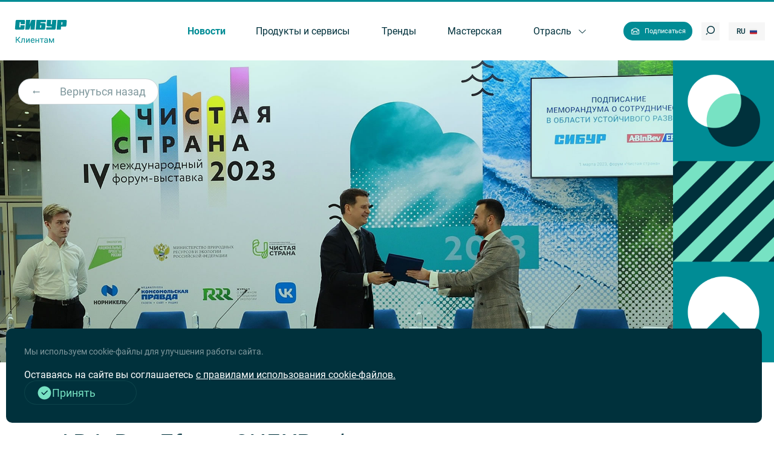

--- FILE ---
content_type: text/html; charset=UTF-8
request_url: https://magazine.sibur.ru/publication/news/upakovka-s-zelenym-resheniem/?sphrase_id=775130
body_size: 19612
content:
<!DOCTYPE html>
<html lang="en">
  <head>
<!-- Yandex.Metrika counter -->
<script type="text/javascript" >
   (function(m,e,t,r,i,k,a){m[i]=m[i]||function(){(m[i].a=m[i].a||[]).push(arguments)};
   m[i].l=1*new Date();
   for (var j = 0; j < document.scripts.length; j++) {if (document.scripts[j].src === r) { return; }}
   k=e.createElement(t),a=e.getElementsByTagName(t)[0],k.async=1,k.src=r,a.parentNode.insertBefore(k,a)})
   (window, document, "script", "https://mc.yandex.ru/metrika/tag.js", "ym");

   ym(91111050, "init", {
        clickmap:true,
        trackLinks:true,
        accurateTrackBounce:true,
        webvisor:true
   });
</script>
<noscript><div><img src="https://mc.yandex.ru/watch/91111050" style="position:absolute; left:-9999px;" alt="" /></div></noscript>
<!-- /Yandex.Metrika counter -->
      <!-- Yandex.Metrika counter -->
<script type="text/javascript" >
   (function(m,e,t,r,i,k,a){m[i]=m[i]||function(){(m[i].a=m[i].a||[]).push(arguments)};
   m[i].l=1*new Date();
   for (var j = 0; j < document.scripts.length; j++) {if (document.scripts[j].src === r) { return; }}
   k=e.createElement(t),a=e.getElementsByTagName(t)[0],k.async=1,k.src=r,a.parentNode.insertBefore(k,a)})
   (window, document, "script", "https://mc.yandex.ru/metrika/tag.js", "ym");

   ym(87766804, "init", {
        clickmap:true,
        trackLinks:true,
        accurateTrackBounce:true,
        webvisor:true
   });
</script>
<noscript><div><img src="https://mc.yandex.ru/watch/87766804" style="position:absolute; left:-9999px;" alt="" /></div></noscript>
<!-- /Yandex.Metrika counter -->
    <meta charset="UTF-8" />
    <meta http-equiv="X-UA-Compatible" content="IE=edge" />
    <meta name="viewport" content="width=device-width, initial-scale=1.0" />
          <meta http-equiv="Content-Security-Policy" content="upgrade-insecure-requests">
      
              <link rel="icon" href="favicon_sibur_ru.svg" type=" image/svg+xml">
      
  	<title>AB InBev Efes и СИБУР объявили о реализации совместных проектов в области устойчивого развития</title>
	<meta name="keywords" content="AB InBev Efes и СИБУР объявили о реализации совместных проектов в области устойчивого развития" />
<meta name="description" content="«СИБУР Клиентам» – онлайн-журнал для участников рынка нефтехимии. Публикует обзоры трендов в сегменте потребления полимеров, статьи про отраслевые решения, интервью с партнерами СИБУРа." />
<link href="/bitrix/js/bquadro/cookienoties/styles/style.css?17588020712000" type="text/css"  rel="stylesheet" />
<link href="/bitrix/js/ui/design-tokens/dist/ui.design-tokens.css?175440025026358" type="text/css"  rel="stylesheet" />
<link href="/bitrix/js/ui/fonts/opensans/ui.font.opensans.css?17544002502555" type="text/css"  rel="stylesheet" />
<link href="/bitrix/js/main/popup/dist/main.popup.bundle.css?175440024731694" type="text/css"  rel="stylesheet" />
<link href="/bitrix/js/main/loader/dist/loader.bundle.css?17544002472425" type="text/css"  rel="stylesheet" />
<link href="/bitrix/js/main/core/css/core_viewer.css?175440024661330" type="text/css"  rel="stylesheet" />
<link href="/local/templates/main/components/sprint.editor/blocks/.default/_style.css?17544002303355" type="text/css"  rel="stylesheet" />
<link href="/local/templates/main/components/bitrix/forum.topic.reviews/promoscow/style.css?175440023018196" type="text/css"  rel="stylesheet" />
<link href="/local/templates/main/css/iconsfont.css?17598473752012" type="text/css"  data-template-style="true"  rel="stylesheet" />
<link href="/local/templates/main/css/owl-carousel/owl.carousel.min.css?17598473753356" type="text/css"  data-template-style="true"  rel="stylesheet" />
<link href="/local/templates/main/css/owl-carousel/owl.theme.default.css?17598473751430" type="text/css"  data-template-style="true"  rel="stylesheet" />
<link href="/local/templates/main/css/jquery.fancybox.min.css?175984737512795" type="text/css"  data-template-style="true"  rel="stylesheet" />
<link href="/local/templates/main/css/style.css?1764243894220916" type="text/css"  data-template-style="true"  rel="stylesheet" />
<link href="/local/templates/main/css/additional.css?1764190325277" type="text/css"  data-template-style="true"  rel="stylesheet" />
<link href="/local/templates/main/components/zug/cookienoties/.default/style.css?17599264372626" type="text/css"  data-template-style="true"  rel="stylesheet" />
<script>if(!window.BX)window.BX={};if(!window.BX.message)window.BX.message=function(mess){if(typeof mess==='object'){for(let i in mess) {BX.message[i]=mess[i];} return true;}};</script>
<script>(window.BX||top.BX).message({"JS_CORE_LOADING":"Загрузка...","JS_CORE_NO_DATA":"- Нет данных -","JS_CORE_WINDOW_CLOSE":"Закрыть","JS_CORE_WINDOW_EXPAND":"Развернуть","JS_CORE_WINDOW_NARROW":"Свернуть в окно","JS_CORE_WINDOW_SAVE":"Сохранить","JS_CORE_WINDOW_CANCEL":"Отменить","JS_CORE_WINDOW_CONTINUE":"Продолжить","JS_CORE_H":"ч","JS_CORE_M":"м","JS_CORE_S":"с","JSADM_AI_HIDE_EXTRA":"Скрыть лишние","JSADM_AI_ALL_NOTIF":"Показать все","JSADM_AUTH_REQ":"Требуется авторизация!","JS_CORE_WINDOW_AUTH":"Войти","JS_CORE_IMAGE_FULL":"Полный размер"});</script>

<script src="/bitrix/js/main/core/core.js?1757315336511455"></script>

<script>BX.Runtime.registerExtension({"name":"main.core","namespace":"BX","loaded":true});</script>
<script>BX.setJSList(["\/bitrix\/js\/main\/core\/core_ajax.js","\/bitrix\/js\/main\/core\/core_promise.js","\/bitrix\/js\/main\/polyfill\/promise\/js\/promise.js","\/bitrix\/js\/main\/loadext\/loadext.js","\/bitrix\/js\/main\/loadext\/extension.js","\/bitrix\/js\/main\/polyfill\/promise\/js\/promise.js","\/bitrix\/js\/main\/polyfill\/find\/js\/find.js","\/bitrix\/js\/main\/polyfill\/includes\/js\/includes.js","\/bitrix\/js\/main\/polyfill\/matches\/js\/matches.js","\/bitrix\/js\/ui\/polyfill\/closest\/js\/closest.js","\/bitrix\/js\/main\/polyfill\/fill\/main.polyfill.fill.js","\/bitrix\/js\/main\/polyfill\/find\/js\/find.js","\/bitrix\/js\/main\/polyfill\/matches\/js\/matches.js","\/bitrix\/js\/main\/polyfill\/core\/dist\/polyfill.bundle.js","\/bitrix\/js\/main\/core\/core.js","\/bitrix\/js\/main\/polyfill\/intersectionobserver\/js\/intersectionobserver.js","\/bitrix\/js\/main\/lazyload\/dist\/lazyload.bundle.js","\/bitrix\/js\/main\/polyfill\/core\/dist\/polyfill.bundle.js","\/bitrix\/js\/main\/parambag\/dist\/parambag.bundle.js"]);
</script>
<script>BX.Runtime.registerExtension({"name":"jquery","namespace":"window","loaded":true});</script>
<script>BX.Runtime.registerExtension({"name":"bquadro.cookienoties","namespace":"window","loaded":true});</script>
<script>BX.Runtime.registerExtension({"name":"fx","namespace":"window","loaded":true});</script>
<script>BX.Runtime.registerExtension({"name":"ui.design-tokens","namespace":"window","loaded":true});</script>
<script>BX.Runtime.registerExtension({"name":"ui.fonts.opensans","namespace":"window","loaded":true});</script>
<script>BX.Runtime.registerExtension({"name":"ls","namespace":"window","loaded":true});</script>
<script>BX.Runtime.registerExtension({"name":"main.popup","namespace":"BX.Main","loaded":true});</script>
<script>BX.Runtime.registerExtension({"name":"popup","namespace":"window","loaded":true});</script>
<script>BX.Runtime.registerExtension({"name":"main.loader","namespace":"BX","loaded":true});</script>
<script>BX.Runtime.registerExtension({"name":"loader","namespace":"window","loaded":true});</script>
<script>(window.BX||top.BX).message({"DISK_MYOFFICE":false});(window.BX||top.BX).message({"JS_CORE_VIEWER_DOWNLOAD":"Скачать","JS_CORE_VIEWER_EDIT":"Редактировать","JS_CORE_VIEWER_DESCR_AUTHOR":"Автор","JS_CORE_VIEWER_DESCR_LAST_MODIFY":"Последние изменения","JS_CORE_VIEWER_TOO_BIG_FOR_VIEW":"Файл слишком большой для просмотра","JS_CORE_VIEWER_OPEN_WITH_GVIEWER":"Открыть файл в Google Viewer","JS_CORE_VIEWER_IFRAME_DESCR_ERROR":"К сожалению, не удалось открыть документ.","JS_CORE_VIEWER_IFRAME_PROCESS_SAVE_DOC":"Сохранение документа","JS_CORE_VIEWER_IFRAME_UPLOAD_DOC_TO_GOOGLE":"Загрузка документа","JS_CORE_VIEWER_IFRAME_CONVERT_ACCEPT":"Конвертировать","JS_CORE_VIEWER_IFRAME_CONVERT_DECLINE":"Отменить","JS_CORE_VIEWER_IFRAME_CONVERT_TO_NEW_FORMAT":"Документ будет сконвертирован в docx, xls, pptx, так как имеет старый формат.","JS_CORE_VIEWER_IFRAME_DESCR_SAVE_DOC":"Сохранить документ?","JS_CORE_VIEWER_IFRAME_SAVE_DOC":"Сохранить","JS_CORE_VIEWER_IFRAME_DISCARD_DOC":"Отменить изменения","JS_CORE_VIEWER_IFRAME_CHOICE_SERVICE_EDIT":"Редактировать с помощью","JS_CORE_VIEWER_IFRAME_SET_DEFAULT_SERVICE_EDIT":"Использовать для всех файлов","JS_CORE_VIEWER_IFRAME_CHOICE_SERVICE_EDIT_ACCEPT":"Применить","JS_CORE_VIEWER_IFRAME_CHOICE_SERVICE_EDIT_DECLINE":"Отменить","JS_CORE_VIEWER_IFRAME_UPLOAD_NEW_VERSION_IN_COMMENT":"Загрузил новую версию файла","JS_CORE_VIEWER_SERVICE_GOOGLE_DRIVE":"Google Docs","JS_CORE_VIEWER_SERVICE_SKYDRIVE":"MS Office Online","JS_CORE_VIEWER_IFRAME_CANCEL":"Отмена","JS_CORE_VIEWER_IFRAME_DESCR_SAVE_DOC_F":"В одном из окон вы редактируете данный документ. Если вы завершили работу над документом, нажмите \u0022#SAVE_DOC#\u0022, чтобы загрузить измененный файл на портал.","JS_CORE_VIEWER_SAVE":"Сохранить","JS_CORE_VIEWER_EDIT_IN_SERVICE":"Редактировать в #SERVICE#","JS_CORE_VIEWER_NOW_EDITING_IN_SERVICE":"Редактирование в #SERVICE#","JS_CORE_VIEWER_SAVE_TO_OWN_FILES_MSGVER_1":"Сохранить на Битрикс24.Диск","JS_CORE_VIEWER_DOWNLOAD_TO_PC":"Скачать на локальный компьютер","JS_CORE_VIEWER_GO_TO_FILE":"Перейти к файлу","JS_CORE_VIEWER_DESCR_SAVE_FILE_TO_OWN_FILES":"Файл #NAME# успешно сохранен\u003Cbr\u003Eв папку \u0022Файлы\\Сохраненные\u0022","JS_CORE_VIEWER_DESCR_PROCESS_SAVE_FILE_TO_OWN_FILES":"Файл #NAME# сохраняется\u003Cbr\u003Eна ваш \u0022Битрикс24.Диск\u0022","JS_CORE_VIEWER_HISTORY_ELEMENT":"История","JS_CORE_VIEWER_VIEW_ELEMENT":"Просмотреть","JS_CORE_VIEWER_THROUGH_VERSION":"Версия #NUMBER#","JS_CORE_VIEWER_THROUGH_LAST_VERSION":"Последняя версия","JS_CORE_VIEWER_DISABLE_EDIT_BY_PERM":"Автор не разрешил вам редактировать этот документ","JS_CORE_VIEWER_IFRAME_UPLOAD_NEW_VERSION_IN_COMMENT_F":"Загрузила новую версию файла","JS_CORE_VIEWER_IFRAME_UPLOAD_NEW_VERSION_IN_COMMENT_M":"Загрузил новую версию файла","JS_CORE_VIEWER_IFRAME_CONVERT_TO_NEW_FORMAT_EX":"Документ будет сконвертирован в формат #NEW_FORMAT#, так как текущий формат #OLD_FORMAT# является устаревшим.","JS_CORE_VIEWER_CONVERT_TITLE":"Конвертировать в #NEW_FORMAT#?","JS_CORE_VIEWER_CREATE_IN_SERVICE":"Создать с помощью #SERVICE#","JS_CORE_VIEWER_NOW_CREATING_IN_SERVICE":"Создание документа в #SERVICE#","JS_CORE_VIEWER_SAVE_AS":"Сохранить как","JS_CORE_VIEWER_CREATE_DESCR_SAVE_DOC_F":"В одном из окон вы создаете новый документ. Если вы завершили работу над документом, нажмите \u0022#SAVE_AS_DOC#\u0022, чтобы перейти к добавлению документа на портал.","JS_CORE_VIEWER_NOW_DOWNLOAD_FROM_SERVICE":"Загрузка документа из #SERVICE#","JS_CORE_VIEWER_EDIT_IN_LOCAL_SERVICE":"Редактировать на моём компьютере","JS_CORE_VIEWER_EDIT_IN_LOCAL_SERVICE_SHORT":"Редактировать на #SERVICE#","JS_CORE_VIEWER_SERVICE_LOCAL":"моём компьютере","JS_CORE_VIEWER_DOWNLOAD_B24_DESKTOP":"Скачать","JS_CORE_VIEWER_SERVICE_LOCAL_INSTALL_DESKTOP_MSGVER_1":"Для эффективного редактирования документов на компьютере, установите приложение для компьютера и подключите Битрикс24.Диск","JS_CORE_VIEWER_SHOW_FILE_DIALOG_OAUTH_NOTICE":"Для просмотра файла, пожалуйста, авторизуйтесь в своем аккаунте \u003Ca id=\u0022bx-js-disk-run-oauth-modal\u0022 href=\u0022#\u0022\u003E#SERVICE#\u003C\/a\u003E.","JS_CORE_VIEWER_SERVICE_OFFICE365":"Office365","JS_CORE_VIEWER_DOCUMENT_IS_LOCKED_BY":"Документ заблокирован на редактирование","JS_CORE_VIEWER_SERVICE_MYOFFICE":"МойОфис","JS_CORE_VIEWER_OPEN_PDF_PREVIEW":"Просмотреть pdf-версию файла","JS_CORE_VIEWER_AJAX_ACCESS_DENIED":"Не хватает прав для просмотра файла. Попробуйте обновить страницу.","JS_CORE_VIEWER_AJAX_CONNECTION_FAILED":"При попытке открыть файл возникла ошибка. Пожалуйста, попробуйте позже.","JS_CORE_VIEWER_AJAX_OPEN_NEW_TAB":"Открыть в новом окне","JS_CORE_VIEWER_AJAX_PRINT":"Распечатать","JS_CORE_VIEWER_TRANSFORMATION_IN_PROCESS":"Документ сохранён. Мы готовим его к показу.","JS_CORE_VIEWER_IFRAME_ERROR_TITLE":"Не удалось открыть документ","JS_CORE_VIEWER_DOWNLOAD_B24_DESKTOP_FULL":"Скачать приложение","JS_CORE_VIEWER_DOWNLOAD_DOCUMENT":"Скачать документ","JS_CORE_VIEWER_IFRAME_ERROR_COULD_NOT_VIEW":"К сожалению, не удалось просмотреть документ.","JS_CORE_VIEWER_ACTIONPANEL_MORE":"Ещё"});</script>
<script>BX.Runtime.registerExtension({"name":"viewer","namespace":"window","loaded":true});</script>
<script>(window.BX||top.BX).message({"LANGUAGE_ID":"ru","FORMAT_DATE":"DD.MM.YYYY","FORMAT_DATETIME":"DD.MM.YYYY HH:MI:SS","COOKIE_PREFIX":"BITRIX_SM","SERVER_TZ_OFFSET":"10800","UTF_MODE":"Y","SITE_ID":"s1","SITE_DIR":"\/","USER_ID":"","SERVER_TIME":1769264410,"USER_TZ_OFFSET":0,"USER_TZ_AUTO":"Y","bitrix_sessid":"c68f1d7822bcbd0d1ddcbf447885ac03"});</script>


<script src="/bitrix/js/main/jquery/jquery-1.12.4.min.js?175440024697163"></script>
<script src="/bitrix/js/bquadro/cookienoties/src/script.js?17588018442179"></script>
<script src="/bitrix/js/vasoft.likeit/likeit.js?17544002482474"></script>
<script src="/bitrix/js/main/core/core_fx.js?175440024616888"></script>
<script src="/bitrix/js/main/core/core_ls.js?17544002464201"></script>
<script src="/bitrix/js/main/popup/dist/main.popup.bundle.js?1757315336119116"></script>
<script src="/bitrix/js/main/loader/dist/loader.bundle.js?17544002477707"></script>
<script src="/bitrix/js/main/core/core_viewer.js?1757315336144208"></script>
<script src="https://yastatic.net/share2/share.js""></script>
<meta property="og:title" content="AB InBev Efes и СИБУР объявили о реализации совместных проектов в области устойчивого развития"/>
<meta property="og:type" content="article"/>
<meta property="og:image" content="https://magazine.sibur.ru/upload/iblock/4d6/miigkwhbd7atqjz2kjxjciapnvt4mnx1.jpg"/>
<meta property="og:site_name" content=""/>
<meta property="og:description" content="1 марта лидер пивоваренного рынка России AB InBev Efes (производитель Hoegaarden, Stella Artois, Velkopopovický Kozel и др.) и крупнейшая нефтегазохимическая компания СИБУР подписали Меморандум о сотрудничестве в области устойчивого развития. Соглашение предусматривает реализацию экологических проектов, способствующих развитию экономики замкнутого цикла. "/>

<script src="/local/templates/main/js/jquery-3.6.0.min.js?175440023089503"></script>
<script src="/local/templates/main/js/script.js?175440023017951"></script>
<script src="/local/templates/main/js/owl.carousel.js?175440023093440"></script>
<script src="/local/templates/main/js/jquery.fancybox.min.js?175440023068265"></script>
<script src="/local/components/zug/feedback/templates/2025/script.js?17544002302467"></script>
<script src="/local/components/zug/feedback/templates/modal/script.js?17556832084702"></script>
<script src="/local/templates/main/components/zug/cookienoties/.default/script.js?17599264942007"></script>
<script src="/local/js/request.js?17544002301881"></script>
<script src="/local/components/zug/element.view/templates/.default/script.js?1754400230780"></script>
<script src="/local/templates/main/components/sprint.editor/blocks/.default/_script.js?17544002301048"></script>
<script src="/local/templates/main/components/bitrix/forum.topic.reviews/promoscow/script.js?175440023020880"></script>


<!-- Top.Mail.Ru counter -->
<script type="text/javascript">
var _tmr = window._tmr || (window._tmr = []);
_tmr.push({id: "3617696", type: "pageView", start: (new Date()).getTime()});
(function (d, w, id) {
  if (d.getElementById(id)) return;
  var ts = d.createElement("script"); ts.type = "text/javascript"; ts.async = true; ts.id = id;
  ts.src = "https://top-fwz1.mail.ru/js/code.js";
  var f = function () {var s = d.getElementsByTagName("script")[0]; s.parentNode.insertBefore(ts, s);};
  if (w.opera == "[object Opera]") { d.addEventListener("DOMContentLoaded", f, false); } else { f(); }
})(document, window, "tmr-code");
</script>
<noscript><div><img src="https://top-fwz1.mail.ru/counter?id=3617696;js=na" style="position:absolute;left:-9999px;" alt="Top.Mail.Ru" /></div></noscript>
<!-- /Top.Mail.Ru counter -->
</head>

<body >
    <header class="header" js-elem="header">
 <div class="logo">
   <div class="logo">
	<a href = "/" ><img src="/local/templates/main/img/logo.svg" class="logo__desktop" alt="" /></a>
    <a href = "/" ><img src="/local/templates/main/img/logo_vertical.svg" class="logo__tablet" alt="" /></a>
  </div>
   
  </div>
      <nav class="header__nav">
                                                    <li class="header__nav__item active">
                      
                    <a href="/publication/news/">
                                    <span class="regular">Новости</span>
                    <span class="bold">Новости</span>
                      
                </a>
                    
                </li>
                                                    <li class="header__nav__item ">
                      
                    <a href="/publication/prod_and_services/">
                                    <span class="regular">Продукты и сервисы</span>
                    <span class="bold">Продукты и сервисы</span>
                      
                </a>
                    
                </li>
                                                    <li class="header__nav__item ">
                      
                    <a href="/publication/trends/">
                                    <span class="regular">Тренды</span>
                    <span class="bold">Тренды</span>
                      
                </a>
                    
                </li>
                                                    <li class="header__nav__item ">
                      
                    <a href="/publication/workshop/">
                                    <span class="regular">Мастерская</span>
                    <span class="bold">Мастерская</span>
                      
                </a>
                    
                </li>
                                                    <li class="header__nav__item ">
                                    <a href="/publication/direct/">  
                                    <span class="regular">Отрасль</span>
                    <span class="bold">Отрасль</span>
                                            <i class="icon-arrow-down"></i>
                      
                </a>
                                    <ul class="header__nav__submenu">
                                                                                                   <li class="header__nav__submenu__item "><a href="/publication/direct/agrocomplex/">Агропромышленный комплекс</a></li>
                                                                                               <li class="header__nav__submenu__item "><a href="/publication/direct/soft_pack/">Гибкая упаковка</a></li>
                                                                                               <li class="header__nav__submenu__item "><a href="/publication/direct/hard_pack/">Жесткая упаковка</a></li>
                                                                                               <li class="header__nav__submenu__item "><a href="/publication/direct/infrastructure/">Инженерная и дорожная инфраструктура</a></li>
                                                                                               <li class="header__nav__submenu__item "><a href="/publication/direct/med/">Медицина</a></li>
                                                                                               <li class="header__nav__submenu__item "><a href="/publication/direct/neft/">Нефтегазопереработка и добыча</a></li>
                                                                                               <li class="header__nav__submenu__item "><a href="/publication/direct/tnp/">Потребительские товары</a></li>
                                                                                               <li class="header__nav__submenu__item "><a href="/publication/direct/build/">Строительство</a></li>
                                                                                               <li class="header__nav__submenu__item "><a href="/publication/direct/transport/">Транспорт</a></li>
                                           </ul>    
                    
                </li>
                                     </nav>
<a href="/subscribe/" class="header__mailing" >
    <img src="/local/templates/main/img/icons/envelope-open.png" alt="Подписаться" />
	<span style="color:#fff;">Подписаться</span>
 </a>
<!--
 <div onclick="openModal('mailing')" class="header__mailing">
    <img src="/local/templates/main/img/icons/envelope-open.png" alt="Подписаться" />
    <span>Подписаться</span>
 </div>
-->
<form class="search-form" js-elem="searchForm" action = "/search/">
    <input type="text" placeholder="Поиск ..." js-elem="searchInput" name = "q"/>
    <i class="icon-cross" js-elem="searchClear"></i>
    <button type="submit" class="search-form__button" js-elem="searchButton">
      <i class="icon-search"></i>
    </button>
  </form>
  <div class="search-form-closer" js-elem="searchFormCloser">Отмена</div>

  <div class="lang-switcher">
        <div class="lang-switcher__item">
          Ru<img src="/local/templates/main/img/flag-ru.png" alt="Русский" />
    </div>
    <div class="lang-switcher__options">
      <a href="/en/" class="lang-switcher__item ">
        En<img src="/local/templates/main/img/flag-en.png" alt="Английский" />
      </a>
      <a href="/tr/" class="lang-switcher__item">
          Tr<img src="/local/templates/main/img/flag-tr.png" alt="Türkçe" />
        </a>
     </div>  
      
  </div>


  <div class="hamburger" js-elem="hamburger">
    <i class="icon-hamburger opener"></i>
    <i class="icon-arrow-right closer"></i>
  </div>
</header>


<div class="mobile-menu" js-elem="mobile-menu">
  <div class="mobile-menu__top">
    <form class="search-form" js-elem="searchFormMobile" action = "/search/">
      <input type="text" placeholder="Поиск ..." js-elem="searchInput" name = "q"/>
      <i class="icon-cross" js-elem="searchClear"></i>
      <button type="submit" class="search-form__button" js-elem="searchButton">
        <i class="icon-search"></i>
      </button>
    </form>
  </div>

  
<div class="mobile-menu__body">
                                                             <li class="mobile-menu__item active" >
                          <span> 
                           <img src="/local/templates/main/img/icons/news.png" alt="" />
                           <a href="/publication/news/">Новости</a>
                                  
                           </span>
                            
                        </li>
                                                              <li class="mobile-menu__item " >
                          <span> 
                           <img src="/local/templates/main/img/icons/products.png" alt="" />
                           <a href="/publication/prod_and_services/">Продукты и сервисы</a>
                                  
                           </span>
                            
                        </li>
                                                              <li class="mobile-menu__item " >
                          <span> 
                           <img src="/local/templates/main/img/icons/trends.png" alt="" />
                           <a href="/publication/trends/">Тренды</a>
                                  
                           </span>
                            
                        </li>
                                                              <li class="mobile-menu__item " >
                          <span> 
                           <img src="/local/templates/main/img/icons/focus.png" alt="" />
                           <a href="/publication/workshop/">Мастерская</a>
                                  
                           </span>
                            
                        </li>
                                                              <li class="mobile-menu__item " js-elem="mobile-menu-item-submenu">
                          <span> 
                           <img src="" alt="" />
                           <a href="/publication/direct/">Отрасль</a>
                                                                <i class="icon-arrow-down" js-elem="mobile-menu-submenu-toggler"></i>
                                  
                           </span>
                                                         <ul class="submenu">
                                                                                                                    <li class="submenu__item "><a href="/publication/direct/agrocomplex/">Агропромышленный комплекс</a></li>
                                                                                                                    <li class="submenu__item "><a href="/publication/direct/soft_pack/">Гибкая упаковка</a></li>
                                                                                                                    <li class="submenu__item "><a href="/publication/direct/hard_pack/">Жесткая упаковка</a></li>
                                                                                                                    <li class="submenu__item "><a href="/publication/direct/infrastructure/">Инженерная и дорожная инфраструктура</a></li>
                                                                                                                    <li class="submenu__item "><a href="/publication/direct/med/">Медицина</a></li>
                                                                                                                    <li class="submenu__item "><a href="/publication/direct/neft/">Нефтегазопереработка и добыча</a></li>
                                                                                                                    <li class="submenu__item "><a href="/publication/direct/tnp/">Потребительские товары</a></li>
                                                                                                                    <li class="submenu__item "><a href="/publication/direct/build/">Строительство</a></li>
                                                                                                                    <li class="submenu__item "><a href="/publication/direct/transport/">Транспорт</a></li>
                                                              </ul>
                             
                        </li>
                                                        
              <li class="mobile-menu__item mobile-menu__item_mailing">
				  <a href="/subscribe/">
        <img src="/local/templates/main/img/icons/mail-open.svg" alt="" />
        Подписаться      </a>
    </li>
  </div>




  <div class="mobile-menu__bottom">
   <p>© ПАО «СИБУР Холдинг», 2026</p>

    <div class="lang-switcher">
          <div class="lang-switcher__item">
          Ru<img src="/local/templates/main/img/flag-ru.png" alt="Русский" />
    </div>
    <div class="lang-switcher__options">
      <a href="/en/" class="lang-switcher__item ">
        En<img src="/local/templates/main/img/flag-en.png" alt="Английский" />
      </a>
      <a href="/tr/" class="lang-switcher__item">
          Tr<img src="/local/templates/main/img/flag-tr.png" alt="Türkçe" />
        </a>
     </div>  
      
    </div>
  </div>
</div>
<main >

<div class="page__header">
<div class="page__header__image">
     
     
          <img src="/upload/iblock/4d6/miigkwhbd7atqjz2kjxjciapnvt4mnx1.jpg" class="page__header__image" />
          
          <a href="/publication/news/" class="rounded-button">
            <i class="icon-arrow-left-alt"></i>
            Вернуться назад          </a>          
  
        </div>
        <img   src="/local/templates/main/img/article-decoration.png"      alt=""     class="page__header__decoration"   />
        <div class="page__header__text">
          <p class="page__header__rubric">Новости           
        </p>
          <h1>
            AB InBev Efes и СИБУР объявили о реализации совместных проектов в области устойчивого развития          </h1>
          <p>1 марта лидер пивоваренного рынка России AB InBev Efes (производитель Hoegaarden, Stella Artois, Velkopopovický Kozel и др.) и крупнейшая нефтегазохимическая компания СИБУР подписали Меморандум о сотрудничестве в области устойчивого развития. Соглашение предусматривает реализацию экологических проектов, способствующих развитию экономики замкнутого цикла. </p>
          <div class="page__date-socials">
                        <div class="date">06 марта 2023</div>
            
          
            <style>
    .ya-share2 {
       display: none!important;
    }
</style>
<script>
$(document).ready(function () {    
        $('.socials__item i').on('click',function(){
            const id = ($(this).attr('data-id'));
            const obj = {
                "vkontakte":0,
                "telegram":1,
                "whatsapp":2,
            }
            const li = ($('#my-share ul li'));
            $(li[obj[id]]).trigger('click');
            return false;
         }) 
});
</script>
<div id ="my-share"></div>


Поделиться: <div class="socials">
              <a href="#" class="socials__item"><i class="icon-vk" data-id='vkontakte'></i></a>
              <a href="#" class="socials__item"><i class="icon-telegram" data-id='telegram'></i></a>
              <a href="#" class="socials__item"><i class="icon-whatsapp" data-id='whatsapp'></i></a>
            </div>
              
       
                   
            </div>
          </div>
       </div>
</div>
<article class="container">
        <div class="article">
                                        
    <p>
    <p>Меморандум о сотрудничестве компании подписали на площадке IV международного форума-выставки «Чистая страна». В его рамках СИБУР и AB InBev Efes (производитель Hoegaarden, Stella Artois, Velkopopovický Kozel и др.) планируют реализовать ряд совместных экологических проектов, способствующих развитию экономики замкнутого цикла. Среди них – инициативы в области сбора и переработки пластиковых отходов, запуск информационной кампании по популяризации rPET-упаковки, формирование экокультуры в обществе. Одним из ключевых проектов компаний в рамках объявленного меморандума станет выпуск экоупаковки для продукции AB InBev Efes из материала Vivilen rPET, который содержит до 25% вторичного пластика, произведенного из переработанных пластиковых отходов.</p>    </p>

                        <div class="block block-gray pa">
        <p><strong>Vivilen </strong>– инновационный бренд полимеров с вовлечением вторичного сырья для производства пластиковой экологичной упаковки от компании «СИБУР». Производство гранул Vivilen rPET располагается в Республике Башкортостан и способствует вовлечению в переработку до 1,7 млрд пластиковых бутылок ежегодно. Гранулы выпускаются с использованием солнечной энергии, что позволяет снижать углеродный след готовой продукции. О других продуктах, выпущенных с использованием полимеров Vivilen, читайте <a href="https://magazine.sibur.ru/publication/prod_and_services/vivilen-a-ready-to-use-esg-solution/?sphrase_id=443009" target="_blank">здесь</a>.</p>    </div>  

                        
    <p>
    <p>AB InBev Efes – один из крупнейших производителей пива в России. По оценкам экспертов, выпуск продукции в новой упаковке будет способствовать вовлечению в повторное исследование порядка 1,5–2 тыс. тонн пластиковых отходов ежегодно. 
</p><p>Инновационная упаковка прошла успешные промышленные испытания, в том числе санитарно-эпидемиологическую экспертизу, лабораторные исследования и тесты на линиях розлива. Применение переработанного ПЭТ в производстве пищевой упаковки стало возможным благодаря обновленному ГОСТу 32686-2022, который также вступил в действие 1 марта 2023 года. Таким образом, AB InBev Efes станет одной из первых отечественных компаний, выпустившей на рынок пищевую экоупаковку из гранул Vivilen, которая появится на полках магазинов уже весной 2023 года.</p><p>
</p>    </p>

                    <a name="kommentarii"></a><h2 >Комментарии</h2>
                        
    <p class="block-border-left cyan">
                <strong>Ораз Дурдыев, </strong><br>и. о. президента AB InBev Efes:&nbsp;    </p>      

                        
    <p>
    <p><em>«Мы сохраняем нашу ESG-повестку и продолжаем выполнять взятые на себя обязательства, учитывая интересы потребителя, для которого экологическая ответственность бизнеса приобретает все большую значимость. AB InBev Efes и СИБУР уже давно ведут эффективную работу по повышению экологичности выпускаемой на рынок упаковки. Так, наша компания использует облегченные упаковочные материалы, увеличивает долю вторичного сырья в производстве упаковке и занимается другими проектами, направленными на улучшение экологии и внедрение новых технологий. Совместно с СИБУРом мы рассчитываем реализовать инициативы, которые будут способствовать достижению целей устойчивого развития на корпоративном уровне и отвечать запросу общества и потребителя».</em></p>    </p>

                        
    <p class="block-border-left cyan">
                <strong>Александр Петров, </strong><br>член правления, исполнительный директор СИБУРа:    </p>      

                        
    <p>
    <p><em>«Развитие экономики замкнутого цикла и вовлечение полимерных отходов во вторичную переработку – это важные элементы ESG-стратегии СИБУРа. Мы инвестируем как в научно-исследовательскую деятельность, так и в запуск новых мощностей, позволяющих возвращать пластиковые отходы в производственный цикл и тем самым сокращать углеродный след продукции. Разработанный СИБУРом инновационный материал Vivilen rPET на четверть состоит из вторсырья – это готовое экологичное решение для производителей товаров и упаковки, отвечающее всем нормативным требованиям и по своим свойствам не уступающее первичным полимерам».</em></p>    </p>

            			        </div>     
</article>  
<div class="article__footer">
      <div class="container">
          <div class="page__date-socials">
                        <div class="date">06 марта 2023</div>
           
          <style>
    .ya-share2 {
       display: none!important;
    }
</style>
<script>
$(document).ready(function () {    
        $('.socials__item i').on('click',function(){
            const id = ($(this).attr('data-id'));
            const obj = {
                "vkontakte":0,
                "telegram":1,
                "whatsapp":2,
            }
            const li = ($('#my-share ul li'));
            $(li[obj[id]]).trigger('click');
            return false;
         }) 
});
</script>
<div id ="my-share"></div>


Поделиться: <div class="socials">
              <a href="#" class="socials__item"><i class="icon-vk" data-id='vkontakte'></i></a>
              <a href="#" class="socials__item"><i class="icon-telegram" data-id='telegram'></i></a>
              <a href="#" class="socials__item"><i class="icon-whatsapp" data-id='whatsapp'></i></a>
            </div>
              
          </div>
      </div>
</div>
      <div class="article__actions container">
              <button class="article__actions__button like vs-likeit vs-likeit-action" dataid="190" >
          <span class="count vs-likeit-cnt"></span>
          <span class="text">Нравится</span>
          <i class="icon-heart"></i>
        </button>
                <noindex>  
          <a type = "button" target = "_blank" href = "/publication/news/upakovka-s-zelenym-resheniem/?print=Y" class="article__actions__button print">
            <i class="icon-print"></i>
            <span class="text">Печать</span>
          </a>
        </noindex>
              </div>
            <div class="page__tags">
        <div class="tags container">
                        <a href="/search/?tags=%D0%A1%D0%98%D0%91%D0%A3%D0%A0" class="tags__item">СИБУР</a>
                        <a href="/search/?tags=AB+InBev+Efes" class="tags__item">AB InBev Efes</a>
                        <a href="/search/?tags=Vivilen+rPET" class="tags__item">Vivilen rPET</a>
                        <a href="/search/?tags=%D0%A7%D0%B8%D1%81%D1%82%D0%B0%D1%8F+%D1%81%D1%82%D1%80%D0%B0%D0%BD%D0%B0" class="tags__item">Чистая страна</a>
                        <a href="/search/?tags=Hoegaarden" class="tags__item">Hoegaarden</a>
                        <a href="/search/?tags=Stella+Artois" class="tags__item">Stella Artois</a>
                        <a href="/search/?tags=Velkopopovick%C3%BD+Kozel" class="tags__item">Velkopopovický Kozel</a>
                        <a href="/search/?tags=%D0%90%D0%BB%D0%B5%D0%BA%D1%81%D0%B0%D0%BD%D0%B4%D1%80+%D0%9F%D0%B5%D1%82%D1%80%D0%BE%D0%B2" class="tags__item">Александр Петров</a>
                        <a href="/search/?tags=%D0%9E%D1%80%D0%B0%D0%B7+%D0%94%D1%83%D1%80%D0%B4%D1%8B%D0%B5%D0%B2" class="tags__item">Ораз Дурдыев</a>
                  </div>
      </div>
            <!--Комментарии-->
<a id = "comment_ok" name = "comment_ok"></a>
<div id="REPLIERZZtHcontainer">

<div class="comments">
        <div class="container" >
					 <p class="comments__title">Комментарии <span>(0)</span></p>
		 <div data-bx-role="preview">		
			<div data-bx-role="error"></div>
				<form name="REPLIERZZtH" id="REPLIERZZtH" action="/publication/news/upakovka-s-zelenym-resheniem/?sphrase_id=775130&amp;SECTION_CODE=news&amp;SECTION_CODE2=upakovka-s-zelenym-resheniem&amp;IS_SECTION=Y&amp;EXID=%3Fsphrase_id%3D775130#postform" method="POST" enctype="multipart/form-data">
					<input type="hidden" name="sessid" id="sessid_1" value="c68f1d7822bcbd0d1ddcbf447885ac03" />					<input type="hidden" name="index" value="ZZtH" />
					<input type="hidden" name="back_page" value="/publication/news/upakovka-s-zelenym-resheniem/?sphrase_id=775130&SECTION_CODE=news&SECTION_CODE2=upakovka-s-zelenym-resheniem&IS_SECTION=Y&EXID=%3Fsphrase_id%3D775130" />
					<input type="hidden" name="ELEMENT_ID" value="190" />
					<input type="hidden" name="SECTION_ID" value="9" />
					<input type="hidden" name="save_product_review" value="Y" />
					<input type="hidden" name="preview_comment" value="N" />
					<input type="hidden" name="AJAX_POST" value="Y" /></br>		
																						<p class="login_as"></p>
																											 <div class="modal auth-modal" js-modal="auth">
												<div class="modal__header">
													<img src="/local/templates/main/img/logo_white.svg" class="visible_d visible_t" alt="" />
													<img src="/local/templates/main/img/logo_white_vertical.svg" class="visible_m" alt="" />
													<i class="icon-cross" onclick="closeModal()"></i>
												</div>
												<div class="modal__body">
													<h2>Необходима авторизация</h2>
													<div class="auth-modal__socials">
													<span>Авторизация через соцсеть:</span> <div class="socials">
																
    <a href="javascript:void(0)"  class="socials__item"><i onclick = "BX.util.popup('https://oauth.vk.com/authorize?client_id=8211484&redirect_uri=https%3A%2F%2Fmagazine.sibur.ru%2Fbitrix%2Ftools%2Foauth%2Fvkontakte.php&scope=friends,offline,email&response_type=code&state=[base64]%3D%3D', 660, 425)" class="icon-vk"></i></a>
												</div>

													</div>
												</div>
												</div>
									
																<textarea name= "REVIEW_TEXT" readonly onclick = "openModal('auth')" class="form__input form__textarea"  placeholder="Поделитесь мнением..."></textarea>

																			
					
				</form>
			</div>

	   </div>

</div>
	   <div class="comments-list container">
	   		<div class="comments__actions"></div>
			   <div data-bx-role="messages-container">
		 <div class="comments__list" data-bx-role="messages">
		  

		</div>
       </div>

	   <div data-bx-role="navigation-container-top">
		   			</div>
		<script>
			BX.ready(function(){
				BX.message({'OPINIONS_NAME':'Ваше имя','OPINIONS_EMAIL':'Ваш E-Mail','OPINIONS_SEND':'Отправить','OPINIONS_PREVIEW':'Просмотреть','F_C_GOTO_FORUM':'Перейти к обсуждению на форуме &gt;&gt;','F_CAPTCHA_TITLE':'Защита от автоматических сообщений','F_CAPTCHA_PROMT':'Символы на картинке','F_QUOTE_FULL':'Цитировать','F_WANT_ALLOW_SMILES':'Разрешить смайлики в этом сообщении','F_WANT_SUBSCRIBE_TOPIC':'Подписаться на новые сообщения этой темы','F_LOAD_FILE':'Загрузить файл','F_LOAD_IMAGE':'Загрузить изображение','F_QUOTE_HINT':'Для вставки цитаты в форму ответа выделите ее и нажмите сюда','F_NAME':'Имя','JQOUTE_AUTHOR_WRITES':'пишет','JERROR_NO_TOPIC_NAME':'Вы должны ввести название темы. ','JERROR_NO_MESSAGE':'Вы должны ввести сообщение. ','JERROR_MAX_LEN':'Максимальная длина сообщения #MAX_LENGTH# символов. Всего символов: #LENGTH#.','F_FILE_SIZE':'Размер файла не должен превышать #SIZE#.','F_PREVIEW':'Предпросмотр сообщения','F_DOWNLOAD':'Скачать','F_FILE_EXTENSION':'Разрешенные расширения файлов: #EXTENSION#.','F_HIDE':'Скрыть','F_SHOW':'Показать','F_WAIT':'Подождите...','F_DELETE':'Удалить','F_DELETE_CONFIRM':'Сообщение будет удалено без возможности восстановления. Удалить? ','F_ATTACH_FILES':'Прикрепленные файлы','F_ADD_COMMENT':'Комментировать','F_COMMENT_HEADER':'Комментарии','F_COMMENT_COUNT0':'Комментарий','F_COMMENT_COUNT':'Комментария','F_COMMENT_COUNT2':'Комментариев','F_COMMENT_WRITE':'Поделитесь мнением','F_GUEST':'Гость','F_SEND_OK':'Спасибо за комментарий. Он будет опубликован после просмотра модератором.','AUTH_REQUIRE':'Необходима авторизация','AUTH_SOCIAL':'Авторизация через соцсеть'});
				new BX.Forum.Reviews.Entity({
					formId: 'REPLIERZZtH',
					container: BX('REPLIERZZtHcontainer'),
					ajaxPost :  true				});

				BX.viewElementBind(BX('REPLIERZZtHcontainer'), {},
					function(node){
						return BX.type.isElementNode(node) && (node.getAttribute('data-bx-viewer') || node.getAttribute('data-bx-image'));
					}
				);

				BX.Forum.Reviews.Form.create({
						formId: 'REPLIERZZtH',
						editorId: 'lheREPLIERZZtH',
						formNode: BX('REPLIERZZtH'),
						useAjax : true,
					});
			});
		</script>
	  </div>
</div>


<div class="container similar">
        <h2 class="similar__title">Еще <strong>по теме</strong></h2>
        <div class="similar__slider" js-elem="similar-slider">
          <div class="arrow left" js-elem="arrow-left">
            <i class="icon-arrow-left"></i>
          </div>
          <div class="owl-carousel owl-theme">

                                                  <div class="card">
                    <a href="/publication/news/" class="similar__category">Новости</a>
                    <a href="/publication/news/tsifrovizatsiya-kotoraya-prinosit-rezultat-keys-sibura-i-kpi/" class="card__image">
                        <img  src="/upload/iblock/3aa/905kzpwwx6c45md91dm103sujyk89cuw.jpg"  alt="Цифровизация, которая приносит результат: кейс СИБУРа и KPI"/>
                    </a>
                                        <a  href="/publication/news/tsifrovizatsiya-kotoraya-prinosit-rezultat-keys-sibura-i-kpi/"  class="card__title" title="Цифровизация, которая приносит результат: кейс СИБУРа и KPI">Цифровизация, которая приносит результат: кейс СИБУРа и KPI</a>
                    <p class="card__introtext">Проект команды сотрудников СИБУРа и Kazakhstan Petrochemical Industries (KPI), направленный на создание системы электронного документооборота, получил диплом Directum Awards в номинации «Лучший проект в Казахстане».</p>
                    <div class="tags">
                                                                    <a href="/search/?tags=%D0%A1%D0%98%D0%91%D0%A3%D0%A0" class="tags__item">#СИБУР</a>
                                                                    <a href="/search/?tags=Directum+Awards" class="tags__item">#Directum Awards</a>
                                                                    <a href="/search/?tags=Kazakhstan+Petrochemical+Industries" class="tags__item">#Kazakhstan Petrochemical Industries</a>
                                                </div>
                    <div class="date">16 мая 2025</div>
                    </div>
                                                            <div class="card">
                    <a href="/publication/news/" class="similar__category">Новости</a>
                    <a href="/publication/news/sibur-i-dipo-razvivayut-rossiyskoe-proizvodstvo-avtokomponentov-s-primeneniem-sinteticheskikh-materi/" class="card__image">
                        <img  src="/upload/iblock/5b6/e270nq3kkvbyhk5pv13z2l1ty1fz24k5.jpg"  alt="СИБУР и «ДИПО» развивают российское производство автокомпонентов с применением синтетических материалов"/>
                    </a>
                                        <a  href="/publication/news/sibur-i-dipo-razvivayut-rossiyskoe-proizvodstvo-avtokomponentov-s-primeneniem-sinteticheskikh-materi/"  class="card__title" title="СИБУР и «ДИПО» развивают российское производство автокомпонентов с применением синтетических материалов">СИБУР и «ДИПО» развивают российское производство автокомпонентов с применением синтетических материалов</a>
                    <p class="card__introtext">Большой совместный проект направлен на поддержку автомобильной промышленности и планомерное снижение доли иностранной добавленной стоимости в цене автомобиля.</p>
                    <div class="tags">
                                                                    <a href="/search/?tags=%D0%A1%D0%98%D0%91%D0%A3%D0%A0" class="tags__item">#СИБУР</a>
                                                                    <a href="/search/?tags=%D0%94%D0%98%D0%9F%D0%9E" class="tags__item">#ДИПО</a>
                                                                    <a href="/search/?tags=%D0%A1%D0%98%D0%91%D0%A3%D0%A0+%D0%9F%D0%BE%D0%BB%D0%B8%D0%9B%D0%B0%D0%B1" class="tags__item">#СИБУР ПолиЛаб</a>
                                                </div>
                    <div class="date">12 февраля 2025</div>
                    </div>
                                                            <div class="card">
                    <a href="/publication/news/" class="similar__category">Новости</a>
                    <a href="/publication/news/sibur-podderzhit-zameshchenie-importa-i-perekhod-na-sinteticheskie-materialy-v-proizvodstve-napolnykh/" class="card__image">
                        <img  src="/upload/iblock/42d/9a9tqddsv9xssub8viavqe9o3xzyzhij.jpg"  alt="СИБУР поддержит замещение импорта и переход на синтетические материалы в производстве напольных покрытий"/>
                    </a>
                                        <a  href="/publication/news/sibur-podderzhit-zameshchenie-importa-i-perekhod-na-sinteticheskie-materialy-v-proizvodstve-napolnykh/"  class="card__title" title="СИБУР поддержит замещение импорта и переход на синтетические материалы в производстве напольных покрытий">СИБУР поддержит замещение импорта и переход на синтетические материалы в производстве напольных покрытий</a>
                    <p class="card__introtext">«РоялТафт», один из крупнейших в России производителей ковровых напольных покрытий, планирует запустить собственное производство полипропиленовых нитей. Компания приняла решение заменить импорт джутовых нитей и сосредоточиться на собственном выпуске продукции из более технологичных синтетических материалов.</p>
                    <div class="tags">
                                                                    <a href="/search/?tags=%D0%A1%D0%98%D0%91%D0%A3%D0%A0" class="tags__item">#СИБУР</a>
                                                                    <a href="/search/?tags=%D0%A0%D0%BE%D1%8F%D0%BB%D0%A2%D0%B0%D1%84%D1%82" class="tags__item">#РоялТафт</a>
                                                                    <a href="/search/?tags=%D0%90%D0%BB%D0%B5%D0%BA%D1%81%D0%B5%D0%B9+%D0%A1%D0%B1%D0%BE%D0%B5%D0%B2" class="tags__item">#Алексей Сбоев</a>
                                                </div>
                    <div class="date">10 февраля 2025</div>
                    </div>
                                                            <div class="card">
                    <a href="/publication/news/" class="similar__category">Новости</a>
                    <a href="/publication/news/nizhnekamskneftekhim-uvelichil-moshchnosti-proizvodstva-galobutilkauchuka-na-33/" class="card__image">
                        <img  src="/upload/iblock/9b5/m819qpfcykqlshe50kwx0mc8ciqy5mzv.jpg"  alt="«Нижнекамскнефтехим» увеличил мощности производства галобутилкаучука на 33%"/>
                    </a>
                                        <a  href="/publication/news/nizhnekamskneftekhim-uvelichil-moshchnosti-proizvodstva-galobutilkauchuka-na-33/"  class="card__title" title="«Нижнекамскнефтехим» увеличил мощности производства галобутилкаучука на 33%">«Нижнекамскнефтехим» увеличил мощности производства галобутилкаучука на 33%</a>
                    <p class="card__introtext">Благодаря модернизации единственный производитель галобутиловых каучуков (ГБК) в России «Нижнекамскнефтехим» на треть нарастил мощности производства – до 200 тыс. т. В результате СИБУР укрепил мировое лидерство нашей страны в производстве каучуков для экологичных шин.</p>
                    <div class="tags">
                                                                    <a href="/search/?tags=%D0%A1%D0%98%D0%91%D0%A3%D0%A0" class="tags__item">#СИБУР</a>
                                                                    <a href="/search/?tags=%D0%9D%D0%B8%D0%B6%D0%BD%D0%B5%D0%BA%D0%B0%D0%BC%D1%81%D0%BA%D0%BD%D0%B5%D1%84%D1%82%D0%B5%D1%85%D0%B8%D0%BC" class="tags__item">#Нижнекамскнефтехим</a>
                                                                    <a href="/search/?tags=%D0%B3%D0%B0%D0%BB%D0%BE%D0%B1%D1%83%D1%82%D0%B8%D0%BB%D0%BA%D0%B0%D1%83%D1%87%D1%83%D0%BA" class="tags__item">#галобутилкаучук</a>
                                                </div>
                    <div class="date">22 декабря 2023</div>
                    </div>
                                                            <div class="card">
                    <a href="/publication/news/" class="similar__category">Новости</a>
                    <a href="/publication/news/sibur-at-iptf-new-grades-and-services/" class="card__image">
                        <img  src="/upload/iblock/afe/jcsy5lukg6oaknse0w0gbrmsgmks1xci.png"  alt="СИБУР на IPTF: новые марки и сервисы"/>
                    </a>
                                        <a  href="/publication/news/sibur-at-iptf-new-grades-and-services/"  class="card__title" title="СИБУР на IPTF: новые марки и сервисы">СИБУР на IPTF: новые марки и сервисы</a>
                    <p class="card__introtext">17–18 мая в Санкт-Петербурге прошел 10-ый юбилейный Международный полимерный технологический форум (IPTF) – ключевое событие для технологов и управленцев отрасли.</p>
                    <div class="tags">
                                                                    <a href="/search/?tags=%D0%A1%D0%98%D0%91%D0%A3%D0%A0" class="tags__item">#СИБУР</a>
                                                                    <a href="/search/?tags=IPTF" class="tags__item">#IPTF</a>
                                                                    <a href="/search/?tags=%D0%A1%D0%98%D0%91%D0%A3%D0%A0+%D0%9F%D0%BE%D0%BB%D0%B8%D0%9B%D0%B0%D0%B1" class="tags__item">#СИБУР ПолиЛаб</a>
                                                </div>
                    <div class="date">16 сентября 2022</div>
                    </div>
                                                            <div class="card">
                    <a href="/publication/news/" class="similar__category">Новости</a>
                    <a href="/publication/news/sibur-streamlines-supplies/" class="card__image">
                        <img  src="/upload/iblock/f19/h5j2a8bad0ly8psq1fkhuvmwrk65l5b7.png"  alt="СИБУР объединяет поставки"/>
                    </a>
                                        <a  href="/publication/news/sibur-streamlines-supplies/"  class="card__title" title="СИБУР объединяет поставки">СИБУР объединяет поставки</a>
                    <p class="card__introtext">С 1 марта продукция казанской и нижнекамской площадок реализуется от лица ПАО «СИБУР Холдинг».</p>
                    <div class="tags">
                                                                    <a href="/search/?tags=%D0%A1%D0%98%D0%91%D0%A3%D0%A0" class="tags__item">#СИБУР</a>
                                                                    <a href="/search/?tags=%D0%A2%D0%90%D0%98%D0%A4" class="tags__item">#ТАИФ</a>
                                                                    <a href="/search/?tags=%D0%9D%D0%9A%D0%9D%D0%A5" class="tags__item">#НКНХ</a>
                                                </div>
                    <div class="date">04 мая 2022</div>
                    </div>
                    

          </div>
          <div class="arrow right" js-elem="arrow-right">
            <i class="icon-arrow-right"></i>
          </div>
        </div>
      </div>























 

                <script>
      $('[data-fancybox="gallery"]').fancybox({
        buttons: ["close"],
        baseClass: "article-modal-image",
        zoom: false,
        clickContent: function (current, event) {
          return current.type === "image" ? false : false;
        },
        afterLoad: function (fb, item) {
          if (!item.opts.signature) {
            return;
          }

          item.$content.find(".fancybox-image").remove();
          item.$content
            .append('<div class="fancybox-image"><img src="' + item.src + '" /></div>')
            .find(".fancybox-image")
            .append('<div class="image-caption">' + item.opts.signature + "</div>");
        },
        btnTpl: {
          close:
            '<button data-fancybox-close class="fancybox-button fancybox-button--close" title="{{CLOSE}}">' +
            '<svg width="21" height="21" viewBox="0 0 21 21" fill="#000000" xmlns="http://www.w3.org/2000/svg">' +
            '<path d="M11.3221 10.4999L15.5746 6.24741C15.6701 6.13582 15.7201 5.99227 15.7144 5.84546C15.7087 5.69865 15.6479 5.55939 15.544 5.4555C15.4401 5.35161 15.3008 5.29075 15.154 5.28508C15.0072 5.27941 14.8637 5.32934 14.7521 5.42491L10.4996 9.67741L6.24708 5.41907C6.13549 5.32351 5.99194 5.27357 5.84513 5.27924C5.69832 5.28491 5.55905 5.34577 5.45517 5.44966C5.35128 5.55355 5.29042 5.69282 5.28475 5.83963C5.27908 5.98644 5.32901 6.12998 5.42458 6.24157L9.67708 10.4999L5.41874 14.7524C5.35768 14.8047 5.30808 14.8691 5.27307 14.9414C5.23806 15.0138 5.21838 15.0926 5.21528 15.173C5.21218 15.2533 5.22571 15.3334 5.25504 15.4083C5.28437 15.4831 5.32885 15.5511 5.3857 15.608C5.44255 15.6648 5.51053 15.7093 5.58539 15.7386C5.66025 15.7679 5.74036 15.7815 5.82069 15.7784C5.90103 15.7753 5.97986 15.7556 6.05223 15.7206C6.1246 15.6856 6.18895 15.636 6.24124 15.5749L10.4996 11.3224L14.7521 15.5749C14.8637 15.6705 15.0072 15.7204 15.154 15.7147C15.3008 15.7091 15.4401 15.6482 15.544 15.5443C15.6479 15.4404 15.7087 15.3012 15.7144 15.1544C15.7201 15.0075 15.6701 14.864 15.5746 14.7524L11.3221 10.4999Z" fill="inherit"/>' +
            "</svg>" +
            "</button>",
          arrowLeft:
            '<button data-fancybox-prev class="fancybox-button fancybox-button--arrow_left" title="{{PREV}}">' +
            '<svg width="21" height="21" viewBox="0 0 21 21" fill="#000000" xmlns="http://www.w3.org/2000/svg">' +
            '<path d="M14.0089 17.9379C14.1234 17.8207 14.1875 17.6634 14.1875 17.4995C14.1875 17.3357 14.1234 17.1784 14.0089 17.0612L7.61312 10.5L14.0089 3.94011C14.1234 3.82291 14.1875 3.66557 14.1875 3.50174C14.1875 3.3379 14.1234 3.18056 14.0089 3.06336C13.9533 3.00621 13.8868 2.96078 13.8133 2.92977C13.7398 2.89875 13.6608 2.88277 13.5811 2.88277C13.5013 2.88277 13.4223 2.89875 13.3488 2.92977C13.2754 2.96078 13.2088 3.00621 13.1532 3.06336L6.35181 10.0419C6.23235 10.1645 6.16549 10.3288 6.16549 10.5C6.16549 10.6711 6.23235 10.8355 6.35181 10.958L13.1532 17.9366C13.2088 17.9938 13.2754 18.0392 13.3488 18.0702C13.4223 18.1012 13.5013 18.1172 13.5811 18.1172C13.6608 18.1172 13.7398 18.1012 13.8133 18.0702C13.8868 18.0392 13.9533 17.9938 14.0089 17.9366L14.0089 17.9379Z" fill="inherit"/>' +
            "</svg>" +
            "</button>",
          arrowRight:
            '<button data-fancybox-next class="fancybox-button fancybox-button--arrow_right" title="{{NEXT}}">' +
            '<svg width="21" height="21" viewBox="0 0 21 21" fill="#000000" xmlns="http://www.w3.org/2000/svg">' +
            '<path d="M6.99107 3.06209C6.87659 3.17929 6.8125 3.33663 6.8125 3.50046C6.8125 3.6643 6.87659 3.82163 6.99107 3.93884L13.3869 10.5L6.99107 17.0599C6.87659 17.1771 6.8125 17.3344 6.8125 17.4983C6.8125 17.6621 6.87659 17.8194 6.99107 17.9366C7.04671 17.9938 7.11324 18.0392 7.18673 18.0702C7.26022 18.1012 7.33918 18.1172 7.41894 18.1172C7.49871 18.1172 7.57767 18.1012 7.65116 18.0702C7.72464 18.0392 7.79117 17.9938 7.84682 17.9366L14.6482 10.9581C14.7676 10.8355 14.8345 10.6712 14.8345 10.5C14.8345 10.3289 14.7676 10.1645 14.6482 10.042L7.84682 3.0634C7.79117 3.00625 7.72464 2.96082 7.65116 2.92981C7.57767 2.89879 7.49871 2.88281 7.41894 2.88281C7.33918 2.88281 7.26022 2.89879 7.18673 2.92981C7.11324 2.96082 7.04671 3.00625 6.99107 3.0634V3.06209Z" fill="inherit"/>' +
            "</svg>" +
            "</button>",
        },
      });
    </script>
        
 
  <form class="subscribe" js-feedback>
            <input type="hidden" name="sessid" id="sessid_2" value="c68f1d7822bcbd0d1ddcbf447885ac03" />            <input type="hidden" name="PARAMS_HASH" value="de5f33c24dbf9e497a096ab526ecea33">
            <input type="hidden" name="IBLOCK_ID" value="">
            <input type="hidden" name="EVENT_NAME" value="FEEDBACK_CONTACT">
            <input type="hidden" name="SECTION_ID" value="67">
      <div class="container container_2">
        <h2>
          <strong>Подпишитесь на рассылку</strong>
          и 2-3 раза в месяц получайте подборки лучших публикаций журнала «СИБУР Клиентам»
        </h2>
        <div class="subscribe-form">
          <div class="subscribe-form__input">
            <input type="text" name = "company" placeholder="Название компании" class="form__input" />
            <p class="error-text" style = "display:none" js-error-company>Текст подсказки</p>
          </div>
          <div class="subscribe-form__input">
             <input type="text" name="email" placeholder="Ваш Email" class="form__input">
            <p class="error-text" style = "display:none" js-error-email></p>
          </div>
        </div>
        <input type="checkbox" class="custom-checkbox" id="confidential" name="policy" />
        <label for="confidential" class="confidential">
          <span>  Нажимая кнопку "Подписаться" вы даете согласие на обработку персональных данных в соответствии с <a href="/policy/">условиями</a> </span>
        </label>
         <p class="error-text" style = "display:none" js-error-info></p>
        <button type="submit" class="button-with-circle">
          подписаться
          <div class="button-with-circle__circle">
            <i class="icon-arrow-right"></i>
          </div>
        </button>
      </div>
      <div class="subscribe__decoration"></div>
 </form>
<div class="modal subscribe-success-modal" js-modal="subscribeSuccess">
  <div class="modal__header">
    <img src="/local/templates/main/img/logo_white.svg" class="visible_d visible_t" alt="" />
    <img src="/local/templates/main/img/logo_white_mob.svg" class="visible_m" alt="" />
    <div class="subscribe-success-modal_countdown">
       <span js-elem="subscribe-success-countdown"></span>
    </div>
    <i class="icon-cross" onclick="closeModal()"></i>
  </div>
  <div class="modal__body">
    <h2>Поздравляем!</h2>
    <h3>Вы успешно подписались!</h3>
  </div>
</div>



            <div class="big-banner">
    <a href="https://t.me/+oW_ll9-rm4MzMjYy" target = "_blank">
        <picture>
            
              
                <source media="(max-width: 320px)" srcset="/upload/iblock/050/2wousq7yg2za5lngzjwytk3wwhmayq2g.jpg"/>
                       
              
                <source media="(max-width: 425px)" srcset="/upload/iblock/998/zuda3b72uyuckm2183ar19qs3uul8a28.jpg"/>
                       
              
                <source media="(max-width: 768px)" srcset="/upload/iblock/d85/m71soe2yb2c44yp5esm9zngnv750cprw.jpg"/>
                       
              
                <source media="(max-width: 1024px)" srcset="/upload/iblock/dc5/ukg34eycot1gndabk1vexncrz7m22ifu.jpg"/>
                       
              
                <source media="(max-width: 1440px)" srcset="/upload/iblock/67b/3fn5ypija7l240e9lrjhg7p2kht43mek.jpg"/>
                       
              
                <source media="(max-width: 1920px)" srcset="/upload/iblock/3e2/1ad92z5vjpkavgfyl5zfbufbt69zb06v.png"/>
                                <img src="/upload/iblock/3e2/1ad92z5vjpkavgfyl5zfbufbt69zb06v.png" alt=""/>
        </picture>
      </a>
    </div>
  
    </main>
   <footer class="footer">
    <div class="container">
      <div class="footer__column footer__menu">
      
                           
                     <a href="/publication/news/">   
                                    Новости             </a>
                
                           
                     <a href="/publication/prod_and_services/">   
                                    Продукты и сервисы             </a>
                
                           
                     <a href="/publication/trends/">   
                                    Тренды             </a>
                
                           
                     <a href="/publication/workshop/">   
                                    Мастерская             </a>
                
                                         <a href="/publication/direct/">     
                                    Отрасль             </a>
                                            <a href="/publication/direct/agrocomplex/" class="footer__menu__sub ">Агропромышленный комплекс</a>
                                            <a href="/publication/direct/soft_pack/" class="footer__menu__sub ">Гибкая упаковка</a>
                                            <a href="/publication/direct/hard_pack/" class="footer__menu__sub ">Жесткая упаковка</a>
                                            <a href="/publication/direct/infrastructure/" class="footer__menu__sub ">Инженерная и дорожная инфраструктура</a>
                                            <a href="/publication/direct/med/" class="footer__menu__sub ">Медицина</a>
                                            <a href="/publication/direct/neft/" class="footer__menu__sub ">Нефтегазопереработка и добыча</a>
                                            <a href="/publication/direct/tnp/" class="footer__menu__sub ">Потребительские товары</a>
                                            <a href="/publication/direct/build/" class="footer__menu__sub ">Строительство</a>
                                            <a href="/publication/direct/transport/" class="footer__menu__sub ">Транспорт</a>
                
                           
                     <a href="">   
                                                 </a>
                
         
      </div>
      <div class="footer__column footer__menu">
      <a href="/catalog/"">Каталоги продукции СИБУРа</a>
      <a href="/policy/"">Политика защиты персональных данных</a>
      <a href="http://oldmagazine.sibur.ru/" target = "_blank">Архив</a>
      <a href="/about/">О журнале</a>
      <a href="https://www.sibur.ru/ru/" target = "_blank">Сайт СИБУРа</a>
      </div>
      <div class="footer__column">
        <a href="mailto:dearcustomer@sibur.ru">dearcustomer@sibur.ru</a>
        <div class="socials">
          <a href="https://vk.com/career.sibur" class="socials__item"><i class="icon-vk"></i></a>
          <a href="https://t.me/siburofficial" class="socials__item"><i class="icon-telegram"></i></a>
          <a href="https://www.youtube.com/user/SiburHolding" class="socials__item"><i class="icon-youtube"></i></a>
        </div>
      </div>

        <div class="footer__bottom">
          <div class="logo">
<a href="https://www.sibur.ru/ru/" target = "_blank">
                              <img src="/local/templates/main/img/logo_white.svg" alt="" />
           
</a>
          </div>
          <p>© ПАО «СИБУР Холдинг», 2026</p>
          <div class="lang-switcher">
          <div class="lang-switcher__item">
          Ru<img src="/local/templates/main/img/flag-ru.png" alt="Русский" />
      </div>
     <div class="lang-switcher__options">
      <a href="/en/" class="lang-switcher__item ">
        En<img src="/local/templates/main/img/flag-en.png" alt="Английский" />
      </a>
             
  </div>


        </div>
  </div>
</footer>
<style>
     .confidential_error{
        border: 1px solid rgb(255, 0, 0);
     }   
     .error-text{
        color:red;
     }
     .nomore-show{
      color: #008c95;
      text-decoration: underline;
     }
     .hide{
      display: none;
     }
</style>    
<div class="modal mailing-modal" js-modal="mailing">
  <div class="mailing-modal__decoration">
    <img src="/local/templates/main/img/mailing-decoration-top.jpg" />
    <img src="/local/templates/main/img/mailing-decoration-bottom.jpg" />
  </div>
  <img src="/local/templates/main/img/mailing-decoration-mobile.jpg" class="mailing-modal__decoration-mobile" />
  
  <div class="mailing-modal__body">
    <i class="icon-cross" onclick="closeModal()"></i>
    <h2>Новые статьи у вас на почте</h2>
    <ul class="subscribe__list">
        
          <li>Рассылка 2 раза в месяц</li>
        
          <li>Статьи с обзорами тенденций нефтехимии</li>
        
          <li>Экспертные материалы для развития бизнеса</li>
        
          <li>Актуальные новости СИБУРа и партнеров</li>
        
    </ul>
    <div class="error-text"></div>
    <form class="mailing-modal__form form">
    <input type="hidden" name="sessid" id="sessid_3" value="c68f1d7822bcbd0d1ddcbf447885ac03" />            <input type="hidden" name="PARAMS_HASH" value="95161058fb9595e1a0f178cb0d72d6a7">
            <input type="hidden" name="IBLOCK_ID" value="">
            <input type="hidden" name="EVENT_NAME" value="FEEDBACK_CONTACT">
            <input type="hidden" name="SECTION_ID" value="67">
            <input type="hidden" name="UID" value="">
            <input type="hidden" name="LANG" value="ru">
            <input type="hidden" name="token_" id="token_">
		    <input type="hidden" name="action_" id="action_"> 

      <input type="text"  name = "company" placeholder="Компания" class="form__input js-company" />
      <input type="text"  name = "email" placeholder="Введите Ваш E-mail адрес" class="form__input js-email" />
      
      <button type="submit" class="button-with-circle" style="margin-top: 10px;">
      Подписаться        <div class="button-with-circle__circle">
          <i class="icon-arrow-right"></i>
        </div>
      </button>

      <input type="checkbox" class="custom-checkbox js-checkbox" id="confidentialModal" />
      <label for="confidentialModal" class="confidential">
        <span>
        Нажимая кнопку  «Подписаться» вы даете согласие на обработку персональных данных в соответствии с <a href="/policy/">условиями</a>
        </span>
      </label>

    </form>
    <label class="nomore-show hide" >
      <a href = "javascript:onNoMoreShow()">Больше не показывать</a>
       </label>
  </div>
</div><div class="cookies-modal" id="bquadro_cookie_panel">
  <div class="cookies-modal__bg"></div>
  <div class="cookies-modal__content">
    <p class="cookies-modal__subtitle">Мы используем cookie-файлы для улучшения работы сайта.</p>
    <br />
    <p class="cookies-modal__title">
          Оставаясь на сайте вы соглашаетесь                                              <span><a href='http://magazine.sibur.ru/upload/docs/cookies.docx' target='_blank'>с правилами использования cookie-файлов.</a></span>
                    </p>
  </div>
  <div class="rounded-button cookie-panel__btn">
    <svg width="25" height="25" viewBox="0 0 25 25" fill="none" xmlns="http://www.w3.org/2000/svg">
      <path
        d="M1.5625 12.5C1.5625 6.45937 6.45937 1.5625 12.5 1.5625C18.5406 1.5625 23.4375 6.45937 23.4375 12.5C23.4375 18.5406 18.5406 23.4375 12.5 23.4375C6.45937 23.4375 1.5625 18.5406 1.5625 12.5ZM17.7398 9.92734C17.8822 9.78 17.9609 9.58265 17.9591 9.37781C17.9573 9.17297 17.8752 8.97702 17.7303 8.83217C17.5855 8.68732 17.3895 8.60516 17.1847 8.60338C16.9798 8.6016 16.7825 8.68035 16.6352 8.82266L11.3281 14.1297L8.75547 11.557C8.60812 11.4147 8.41078 11.336 8.20594 11.3378C8.0011 11.3395 7.80515 11.4217 7.6603 11.5665C7.51545 11.7114 7.43328 11.9073 7.4315 12.1122C7.42972 12.317 7.50847 12.5144 7.65078 12.6617L10.7758 15.7867C10.9223 15.9332 11.121 16.0155 11.3281 16.0155C11.5353 16.0155 11.734 15.9332 11.8805 15.7867L17.7398 9.92734Z"
        fill="#77E2C3" />
    </svg>
    Принять  </div>
</div>        
  <!-- CLEANTALK template addon -->
<!-- /CLEANTALK template addon -->
</body>
  <script>
    var share = Ya.share2('my-share', {
        theme: {
        services: 'vkontakte,telegram,whatsapp',
        lang: 'ru',
        limit: 3,
        size: 's',
        shape:'round',
        bare: false
    }
    // здесь вы можете указать и другие параметры
});
</script>
</html>

--- FILE ---
content_type: text/css
request_url: https://magazine.sibur.ru/local/templates/main/components/sprint.editor/blocks/.default/_style.css?17544002303355
body_size: 882
content:
/* Общие стили для блоков */
.sp-block-table table {
    width: 100%;
    border-collapse: collapse;
}

.sp-block-table table tr {
    background: #f7f7f7;
    color: #8a8a8a;
}

.sp-block-table table tr:nth-child(odd) {
    background: #e7e6e6;
}

.sp-block-table table tr:hover {
    background: #d4d4d4;
    color: #000;
}

.sp-block-table table td {
    text-align: left;
    border: 1px solid #ccc;
    padding: 5px;
}

.sp-image img {
    width: 100%;
}

.sp-image-text {
    background: #eee;
    margin: 10px 0 10px;
    min-height: 250px;
}

.sp-image-text img {
    float: left;
    width: 320px;
    margin: 0 10px 10px 0;
}

.sp-iblock-elements {
    width: 350px;
    background: #ddd;
    padding: 10px;
}

.sp-properties {
    width: 400px;
    border-collapse: collapse;
}

.sp-properties_title {
    border: 1px solid #ccc;
    padding: 0 5px;
    font-weight: bold;
}

.sp-properties_text {
    border: 1px solid #ccc;
    padding: 0 5px;
}

.sp-gallery-items {
    overflow: hidden;
}

.sp-gallery-item {
    float: left;
    height: 220px;
    padding: 5px;
    /*width: 20%;*/
}

.sp-gallery-item-img-wrapper {
    float: left;
    height: 100%;
    overflow: hidden;
    position: relative;
    width: 100%;
    display: block;
    color: inherit;
}

.sp-gallery-item img {
    display: block;
    max-width: 100%;
    left: 50%;
    max-height: 100%;
    max-width: none;
    position: relative;
    top: 50%;
    -webkit-transform: translate(-50%, -50%) translateZ(0);
    -moz-transform: translate(-50%, -50%) translateZ(0);
    -o-transform: translate(-50%, -50%) translateZ(0);
    -ms-transform: translate(-50%, -50%) translateZ(0);
    transform: translate(-50%, -50%) translateZ(0);
}

.sp-gallery-item-text {
    background-color: rgba(255, 255, 255, .7);
    cursor: pointer;
    height: 100%;
    left: 0;
    opacity: 0;
    position: absolute;
    text-align: center;
    top: 0;
    -webkit-transition: all .2s linear;
    -moz-transition: all .2s linear;
    -o-transition: all .2s linear;
    transition: all .2s linear;
    width: 100%;
}

.sp-gallery-item-text:hover {
    opacity: 1;
}

.sp-gallery-item-text::after {
    content: '';
    display: inline-block;
    height: 100%;
    vertical-align: middle;
}

.sp-gallery-item-text-content {
    display: inline-block;
    vertical-align: middle;
    width: 90%;
}

.sp-button_link,
.sp-button_link:link,
.sp-button_link:visited {
    display: inline-block;
    padding: 10px 20px;
    margin: 10px 0;
    border-radius: 20px;
    text-decoration: none;
    background: #ccc;
    color: #333;
}

.sp-button_link:hover {
    text-decoration: none;
    background: #333;
    color: #ccc;
}

/*accordion*/
.sp-accordion {
    border: 1px solid #ccc;
    border-radius: 5px;
}

.sp-accordion-title {
    border-top: 1px solid #ccc;
    color: #444;
    cursor: pointer;
    padding: 10px;
    text-align: left;
}

.sp-accordion-title:first-child {
    border-top: none;
}

.sp-accordion-container {
    padding: 0 10px 10px;
    display: none;
    overflow: hidden;
}

.sp-accordion-title:after {
    content: '\02795';
    font-size: 12px;
    color: #777;
    float: right;
    margin: 2px 5px;
}

.sp-accordion-title__active:after {
   /*content: "\2796";*/
}
.descriptions h3, .descriptions .block-image-caption{
    /*padding-left: 29px;*/
}



--- FILE ---
content_type: text/css
request_url: https://magazine.sibur.ru/local/templates/main/css/iconsfont.css?17598473752012
body_size: 524
content:
@font-face {
  font-family: "icons";
  src: url("../fonts/icons.eot?yxl3ed");
  src: url("../fonts/icons.eot?yxl3ed#iefix") format("embedded-opentype"),
    url("../fonts/icons.ttf?yxl3ed") format("truetype"),
    url("../fonts/icons.woff?yxl3ed") format("woff"),
    url("../fonts/icons.svg?yxl3ed#icons") format("svg");
  font-weight: normal;
  font-style: normal;
  font-display: block;
}

[class^="icon-"],
[class*=" icon-"] {
  /* use !important to prevent issues with browser extensions that change fonts */
  font-family: "icons" !important;
  speak: never;
  font-style: normal;
  font-weight: normal;
  font-variant: normal;
  text-transform: none;
  line-height: 1;

  /* Better Font Rendering =========== */
  -webkit-font-smoothing: antialiased;
  -moz-osx-font-smoothing: grayscale;
}

.icon-youtube:before {
  content: "\e90e";
}
.icon-arrow-down:before {
  content: "\e900";
}
.icon-arrow-left:before {
  content: "\e90b";
}
.icon-arrow-left-alt:before {
  content: "\e912";
}
.icon-arrow-right:before {
  content: "\e901";
}
.icon-arrow-up:before {
  content: "\e902";
}
.icon-calendar:before {
  content: "\e91a";
}
.icon-cross:before {
  content: "\e903";
}
.icon-facebook:before {
  content: "\e90a";
}
.icon-hamburger:before {
  content: "\e904";
}
.icon-heart:before {
  content: "\e911";
}
.icon-heart-fill:before {
  content: "\e913";
}
.icon-info .path1:before {
  content: "\e910";
}
.icon-info .path2:before {
  content: "\e915";
  margin-left: -1em;
  color: rgb(255, 255, 255);
}
.icon-info .path3:before {
  content: "\e916";
  margin-left: -1em;
  color: rgb(255, 255, 255);
}
.icon-instagram:before {
  content: "\e907";
}
.icon-play:before {
  content: "\e90c";
}
.icon-print:before {
  content: "\e90d";
}
.icon-search:before {
  content: "\e905";
}
.icon-telegram:before {
  content: "\e906";
}
.icon-twitter:before {
  content: "\e909";
}
.icon-vk:before {
  content: "\e908";
}


--- FILE ---
content_type: text/css
request_url: https://magazine.sibur.ru/local/templates/main/css/style.css?1764243894220916
body_size: 28715
content:
@charset "UTF-8";

body {
  min-height: 100vh;
  display: -webkit-box;
  display: -ms-flexbox;
  display: flex;
  -webkit-box-orient: vertical;
  -webkit-box-direction: normal;
      -ms-flex-direction: column;
          flex-direction: column;
}

main {
  -webkit-box-flex: 1;
      -ms-flex-positive: 1;
          flex-grow: 1;
}

.container {
  width: 100%;
  max-width: 1290px;
  margin-left: auto;
  margin-right: auto;
}

@font-face {
  font-family: "Roboto";
  font-display: swap;
  src: url("../fonts/Roboto-Black.woff") format("woff"), url("../fonts/Roboto-Black.woff2") format("woff2");
  font-weight: 900;
  font-style: normal;
}

@font-face {
  font-family: "Roboto";
  font-display: swap;
  src: url("../fonts/Roboto-BlackItalic.woff") format("woff"), url("../fonts/Roboto-BlackItalic.woff2") format("woff2");
  font-weight: 900;
  font-style: italic;
}

@font-face {
  font-family: "Roboto";
  font-display: swap;
  src: url("../fonts/Roboto-Bold.woff") format("woff"), url("../fonts/Roboto-Bold.woff2") format("woff2");
  font-weight: bold;
  font-style: normal;
}

@font-face {
  font-family: "Roboto";
  font-display: swap;
  src: url("../fonts/Roboto-BoldItalic.woff") format("woff"), url("../fonts/Roboto-BoldItalic.woff2") format("woff2");
  font-weight: bold;
  font-style: italic;
}

@font-face {
  font-family: "Roboto";
  font-display: swap;
  src: url("../fonts/Roboto-Light.woff") format("woff"), url("../fonts/Roboto-Light.woff2") format("woff2");
  font-weight: 300;
  font-style: normal;
}

@font-face {
  font-family: "Roboto";
  font-display: swap;
  src: url("../fonts/Roboto-LightItalic.woff") format("woff"), url("../fonts/Roboto-LightItalic.woff2") format("woff2");
  font-weight: 300;
  font-style: italic;
}

@font-face {
  font-family: "Roboto";
  font-display: swap;
  src: url("../fonts/Roboto-Medium.woff") format("woff"), url("../fonts/Roboto-Medium.woff2") format("woff2");
  font-weight: 500;
  font-style: normal;
}

@font-face {
  font-family: "Roboto";
  font-display: swap;
  src: url("../fonts/Roboto-MediumItalic.woff") format("woff"), url("../fonts/Roboto-MediumItalic.woff2") format("woff2");
  font-weight: 500;
  font-style: italic;
}

@font-face {
  font-family: "Roboto";
  font-display: swap;
  src: url("../fonts/Roboto-Thin.woff") format("woff"), url("../fonts/Roboto-Thin.woff2") format("woff2");
  font-weight: 100;
  font-style: normal;
}

@font-face {
  font-family: "Roboto";
  font-display: swap;
  src: url("../fonts/Roboto-ThinItalic.woff") format("woff"), url("../fonts/Roboto-ThinItalic.woff2") format("woff2");
  font-weight: 100;
  font-style: italic;
}

@font-face {
  font-family: "Roboto";
  font-display: swap;
  src: url("../fonts/Roboto-Regular.woff") format("woff"), url("../fonts/Roboto-Regular.woff2") format("woff2");
  font-weight: normal;
  font-style: normal;
}

@font-face {
  font-family: "Roboto";
  font-display: swap;
  src: url("../fonts/Roboto-Italic.woff") format("woff"), url("../fonts/Roboto-Italic.woff2") format("woff2");
  font-weight: normal;
  font-style: italic;
}

* {
  padding: 0px;
  margin: 0px;
  border: 0px;
}

*,
*:before,
*:after {
  -webkit-box-sizing: border-box;
  box-sizing: border-box;
}

:focus,
:active {
  outline: none;
}

a:focus,
a:active {
  outline: none;
}

aside,
nav,
footer,
header,
section {
  display: block;
}

html,
body {
  scroll-behavior: smooth;
  /*height: 100%;*/
  width: 100%;
  margin: 0;
  padding: 0;
  position: relative;
  color: #00313c;
  background-color: #ffffff;
}

body {
  font-size: 100%;
  font-size: 18px;
  line-height: 38px;
  font-family: "Roboto", sans-serif;
}

input,
button,
textarea {
  font-family: "Roboto", sans-serif;
  background-color: transparent;
}

input::-ms-clear {
  display: none;
}

button {
  cursor: pointer;
  color: inherit;
}

button::-moz-focus-inner {
  padding: 0;
  border: 0;
}

a,
a:visited {
  text-decoration: none;
  color: inherit;
}

a:hover {
  text-decoration: none;
}

ul li {
  list-style: none;
}

img {
  vertical-align: top;
}

h1,
h2,
h3,
h4,
h5,
h6 {
  font-size: inherit;
  font-weight: 400;
}

.mt-1 {
  margin-top: 1px;
}

.ml-1 {
  margin-left: 1px;
}

.mb-1 {
  margin-bottom: 1px;
}

.mr-1 {
  margin-right: 1px;
}

.mx-1 {
  margin-left: 1px;
  margin-right: 1px;
}

.my-1 {
  margin-top: 1px;
  margin-bottom: 1px;
}

.m-1 {
  margin-top: 1px;
  margin-bottom: 1px;
  margin-left: 1px;
  margin-right: 1px;
}

.pt-1 {
  padding-top: 1px;
}

.pl-1 {
  padding-left: 1px;
}

.pb-1 {
  padding-bottom: 1px;
}

.pr-1 {
  padding-right: 1px;
}

.p-1 {
  padding-top: 1px;
  padding-bottom: 1px;
  padding-left: 1px;
  padding-right: 1px;
}

.px-1 {
  padding-left: 1px;
  padding-right: 1px;
}

.py-1 {
  padding-top: 1px;
  padding-bottom: 1px;
}

.mt-2 {
  margin-top: 2px;
}

.ml-2 {
  margin-left: 2px;
}

.mb-2 {
  margin-bottom: 2px;
}

.mr-2 {
  margin-right: 2px;
}

.mx-2 {
  margin-left: 2px;
  margin-right: 2px;
}

.my-2 {
  margin-top: 2px;
  margin-bottom: 2px;
}

.m-2 {
  margin-top: 2px;
  margin-bottom: 2px;
  margin-left: 2px;
  margin-right: 2px;
}

.pt-2 {
  padding-top: 2px;
}

.pl-2 {
  padding-left: 2px;
}

.pb-2 {
  padding-bottom: 2px;
}

.pr-2 {
  padding-right: 2px;
}

.p-2 {
  padding-top: 2px;
  padding-bottom: 2px;
  padding-left: 2px;
  padding-right: 2px;
}

.px-2 {
  padding-left: 2px;
  padding-right: 2px;
}

.py-2 {
  padding-top: 2px;
  padding-bottom: 2px;
}

.mt-3 {
  margin-top: 3px;
}

.ml-3 {
  margin-left: 3px;
}

.mb-3 {
  margin-bottom: 3px;
}

.mr-3 {
  margin-right: 3px;
}

.mx-3 {
  margin-left: 3px;
  margin-right: 3px;
}

.my-3 {
  margin-top: 3px;
  margin-bottom: 3px;
}

.m-3 {
  margin-top: 3px;
  margin-bottom: 3px;
  margin-left: 3px;
  margin-right: 3px;
}

.pt-3 {
  padding-top: 3px;
}

.pl-3 {
  padding-left: 3px;
}

.pb-3 {
  padding-bottom: 3px;
}

.pr-3 {
  padding-right: 3px;
}

.p-3 {
  padding-top: 3px;
  padding-bottom: 3px;
  padding-left: 3px;
  padding-right: 3px;
}

.px-3 {
  padding-left: 3px;
  padding-right: 3px;
}

.py-3 {
  padding-top: 3px;
  padding-bottom: 3px;
}

.mt-4 {
  margin-top: 4px;
}

.ml-4 {
  margin-left: 4px;
}

.mb-4 {
  margin-bottom: 4px;
}

.mr-4 {
  margin-right: 4px;
}

.mx-4 {
  margin-left: 4px;
  margin-right: 4px;
}

.my-4 {
  margin-top: 4px;
  margin-bottom: 4px;
}

.m-4 {
  margin-top: 4px;
  margin-bottom: 4px;
  margin-left: 4px;
  margin-right: 4px;
}

.pt-4 {
  padding-top: 4px;
}

.pl-4 {
  padding-left: 4px;
}

.pb-4 {
  padding-bottom: 4px;
}

.pr-4 {
  padding-right: 4px;
}

.p-4 {
  padding-top: 4px;
  padding-bottom: 4px;
  padding-left: 4px;
  padding-right: 4px;
}

.px-4 {
  padding-left: 4px;
  padding-right: 4px;
}

.py-4 {
  padding-top: 4px;
  padding-bottom: 4px;
}

.mt-5 {
  margin-top: 5px;
}

.ml-5 {
  margin-left: 5px;
}

.mb-5 {
  margin-bottom: 5px;
}

.mr-5 {
  margin-right: 5px;
}

.mx-5 {
  margin-left: 5px;
  margin-right: 5px;
}

.my-5 {
  margin-top: 5px;
  margin-bottom: 5px;
}

.m-5 {
  margin-top: 5px;
  margin-bottom: 5px;
  margin-left: 5px;
  margin-right: 5px;
}

.pt-5 {
  padding-top: 5px;
}

.pl-5 {
  padding-left: 5px;
}

.pb-5 {
  padding-bottom: 5px;
}

.pr-5 {
  padding-right: 5px;
}

.p-5 {
  padding-top: 5px;
  padding-bottom: 5px;
  padding-left: 5px;
  padding-right: 5px;
}

.px-5 {
  padding-left: 5px;
  padding-right: 5px;
}

.py-5 {
  padding-top: 5px;
  padding-bottom: 5px;
}

.mt-6 {
  margin-top: 6px;
}

.ml-6 {
  margin-left: 6px;
}

.mb-6 {
  margin-bottom: 6px;
}

.mr-6 {
  margin-right: 6px;
}

.mx-6 {
  margin-left: 6px;
  margin-right: 6px;
}

.my-6 {
  margin-top: 6px;
  margin-bottom: 6px;
}

.m-6 {
  margin-top: 6px;
  margin-bottom: 6px;
  margin-left: 6px;
  margin-right: 6px;
}

.pt-6 {
  padding-top: 6px;
}

.pl-6 {
  padding-left: 6px;
}

.pb-6 {
  padding-bottom: 6px;
}

.pr-6 {
  padding-right: 6px;
}

.p-6 {
  padding-top: 6px;
  padding-bottom: 6px;
  padding-left: 6px;
  padding-right: 6px;
}

.px-6 {
  padding-left: 6px;
  padding-right: 6px;
}

.py-6 {
  padding-top: 6px;
  padding-bottom: 6px;
}

.mt-7 {
  margin-top: 7px;
}

.ml-7 {
  margin-left: 7px;
}

.mb-7 {
  margin-bottom: 7px;
}

.mr-7 {
  margin-right: 7px;
}

.mx-7 {
  margin-left: 7px;
  margin-right: 7px;
}

.my-7 {
  margin-top: 7px;
  margin-bottom: 7px;
}

.m-7 {
  margin-top: 7px;
  margin-bottom: 7px;
  margin-left: 7px;
  margin-right: 7px;
}

.pt-7 {
  padding-top: 7px;
}

.pl-7 {
  padding-left: 7px;
}

.pb-7 {
  padding-bottom: 7px;
}

.pr-7 {
  padding-right: 7px;
}

.p-7 {
  padding-top: 7px;
  padding-bottom: 7px;
  padding-left: 7px;
  padding-right: 7px;
}

.px-7 {
  padding-left: 7px;
  padding-right: 7px;
}

.py-7 {
  padding-top: 7px;
  padding-bottom: 7px;
}

.mt-8 {
  margin-top: 8px;
}

.ml-8 {
  margin-left: 8px;
}

.mb-8 {
  margin-bottom: 8px;
}

.mr-8 {
  margin-right: 8px;
}

.mx-8 {
  margin-left: 8px;
  margin-right: 8px;
}

.my-8 {
  margin-top: 8px;
  margin-bottom: 8px;
}

.m-8 {
  margin-top: 8px;
  margin-bottom: 8px;
  margin-left: 8px;
  margin-right: 8px;
}

.pt-8 {
  padding-top: 8px;
}

.pl-8 {
  padding-left: 8px;
}

.pb-8 {
  padding-bottom: 8px;
}

.pr-8 {
  padding-right: 8px;
}

.p-8 {
  padding-top: 8px;
  padding-bottom: 8px;
  padding-left: 8px;
  padding-right: 8px;
}

.px-8 {
  padding-left: 8px;
  padding-right: 8px;
}

.py-8 {
  padding-top: 8px;
  padding-bottom: 8px;
}

.mt-9 {
  margin-top: 9px;
}

.ml-9 {
  margin-left: 9px;
}

.mb-9 {
  margin-bottom: 9px;
}

.mr-9 {
  margin-right: 9px;
}

.mx-9 {
  margin-left: 9px;
  margin-right: 9px;
}

.my-9 {
  margin-top: 9px;
  margin-bottom: 9px;
}

.m-9 {
  margin-top: 9px;
  margin-bottom: 9px;
  margin-left: 9px;
  margin-right: 9px;
}

.pt-9 {
  padding-top: 9px;
}

.pl-9 {
  padding-left: 9px;
}

.pb-9 {
  padding-bottom: 9px;
}

.pr-9 {
  padding-right: 9px;
}

.p-9 {
  padding-top: 9px;
  padding-bottom: 9px;
  padding-left: 9px;
  padding-right: 9px;
}

.px-9 {
  padding-left: 9px;
  padding-right: 9px;
}

.py-9 {
  padding-top: 9px;
  padding-bottom: 9px;
}

.mt-10 {
  margin-top: 10px;
}

.ml-10 {
  margin-left: 10px;
}

.mb-10 {
  margin-bottom: 10px;
}

.mr-10 {
  margin-right: 10px;
}

.mx-10 {
  margin-left: 10px;
  margin-right: 10px;
}

.my-10 {
  margin-top: 10px;
  margin-bottom: 10px;
}

.m-10 {
  margin-top: 10px;
  margin-bottom: 10px;
  margin-left: 10px;
  margin-right: 10px;
}

.pt-10 {
  padding-top: 10px;
}

.pl-10 {
  padding-left: 10px;
}

.pb-10 {
  padding-bottom: 10px;
}

.pr-10 {
  padding-right: 10px;
}

.p-10 {
  padding-top: 10px;
  padding-bottom: 10px;
  padding-left: 10px;
  padding-right: 10px;
}

.px-10 {
  padding-left: 10px;
  padding-right: 10px;
}

.py-10 {
  padding-top: 10px;
  padding-bottom: 10px;
}

.mt-11 {
  margin-top: 11px;
}

.ml-11 {
  margin-left: 11px;
}

.mb-11 {
  margin-bottom: 11px;
}

.mr-11 {
  margin-right: 11px;
}

.mx-11 {
  margin-left: 11px;
  margin-right: 11px;
}

.my-11 {
  margin-top: 11px;
  margin-bottom: 11px;
}

.m-11 {
  margin-top: 11px;
  margin-bottom: 11px;
  margin-left: 11px;
  margin-right: 11px;
}

.pt-11 {
  padding-top: 11px;
}

.pl-11 {
  padding-left: 11px;
}

.pb-11 {
  padding-bottom: 11px;
}

.pr-11 {
  padding-right: 11px;
}

.p-11 {
  padding-top: 11px;
  padding-bottom: 11px;
  padding-left: 11px;
  padding-right: 11px;
}

.px-11 {
  padding-left: 11px;
  padding-right: 11px;
}

.py-11 {
  padding-top: 11px;
  padding-bottom: 11px;
}

.mt-12 {
  margin-top: 12px;
}

.ml-12 {
  margin-left: 12px;
}

.mb-12 {
  margin-bottom: 12px;
}

.mr-12 {
  margin-right: 12px;
}

.mx-12 {
  margin-left: 12px;
  margin-right: 12px;
}

.my-12 {
  margin-top: 12px;
  margin-bottom: 12px;
}

.m-12 {
  margin-top: 12px;
  margin-bottom: 12px;
  margin-left: 12px;
  margin-right: 12px;
}

.pt-12 {
  padding-top: 12px;
}

.pl-12 {
  padding-left: 12px;
}

.pb-12 {
  padding-bottom: 12px;
}

.pr-12 {
  padding-right: 12px;
}

.p-12 {
  padding-top: 12px;
  padding-bottom: 12px;
  padding-left: 12px;
  padding-right: 12px;
}

.px-12 {
  padding-left: 12px;
  padding-right: 12px;
}

.py-12 {
  padding-top: 12px;
  padding-bottom: 12px;
}

.mt-13 {
  margin-top: 13px;
}

.ml-13 {
  margin-left: 13px;
}

.mb-13 {
  margin-bottom: 13px;
}

.mr-13 {
  margin-right: 13px;
}

.mx-13 {
  margin-left: 13px;
  margin-right: 13px;
}

.my-13 {
  margin-top: 13px;
  margin-bottom: 13px;
}

.m-13 {
  margin-top: 13px;
  margin-bottom: 13px;
  margin-left: 13px;
  margin-right: 13px;
}

.pt-13 {
  padding-top: 13px;
}

.pl-13 {
  padding-left: 13px;
}

.pb-13 {
  padding-bottom: 13px;
}

.pr-13 {
  padding-right: 13px;
}

.p-13 {
  padding-top: 13px;
  padding-bottom: 13px;
  padding-left: 13px;
  padding-right: 13px;
}

.px-13 {
  padding-left: 13px;
  padding-right: 13px;
}

.py-13 {
  padding-top: 13px;
  padding-bottom: 13px;
}

.mt-14 {
  margin-top: 14px;
}

.ml-14 {
  margin-left: 14px;
}

.mb-14 {
  margin-bottom: 14px;
}

.mr-14 {
  margin-right: 14px;
}

.mx-14 {
  margin-left: 14px;
  margin-right: 14px;
}

.my-14 {
  margin-top: 14px;
  margin-bottom: 14px;
}

.m-14 {
  margin-top: 14px;
  margin-bottom: 14px;
  margin-left: 14px;
  margin-right: 14px;
}

.pt-14 {
  padding-top: 14px;
}

.pl-14 {
  padding-left: 14px;
}

.pb-14 {
  padding-bottom: 14px;
}

.pr-14 {
  padding-right: 14px;
}

.p-14 {
  padding-top: 14px;
  padding-bottom: 14px;
  padding-left: 14px;
  padding-right: 14px;
}

.px-14 {
  padding-left: 14px;
  padding-right: 14px;
}

.py-14 {
  padding-top: 14px;
  padding-bottom: 14px;
}

.mt-15 {
  margin-top: 15px;
}

.ml-15 {
  margin-left: 15px;
}

.mb-15 {
  margin-bottom: 15px;
}

.mr-15 {
  margin-right: 15px;
}

.mx-15 {
  margin-left: 15px;
  margin-right: 15px;
}

.my-15 {
  margin-top: 15px;
  margin-bottom: 15px;
}

.m-15 {
  margin-top: 15px;
  margin-bottom: 15px;
  margin-left: 15px;
  margin-right: 15px;
}

.pt-15 {
  padding-top: 15px;
}

.pl-15 {
  padding-left: 15px;
}

.pb-15 {
  padding-bottom: 15px;
}

.pr-15 {
  padding-right: 15px;
}

.p-15 {
  padding-top: 15px;
  padding-bottom: 15px;
  padding-left: 15px;
  padding-right: 15px;
}

.px-15 {
  padding-left: 15px;
  padding-right: 15px;
}

.py-15 {
  padding-top: 15px;
  padding-bottom: 15px;
}

.mt-16 {
  margin-top: 16px;
}

.ml-16 {
  margin-left: 16px;
}

.mb-16 {
  margin-bottom: 16px;
}

.mr-16 {
  margin-right: 16px;
}

.mx-16 {
  margin-left: 16px;
  margin-right: 16px;
}

.my-16 {
  margin-top: 16px;
  margin-bottom: 16px;
}

.m-16 {
  margin-top: 16px;
  margin-bottom: 16px;
  margin-left: 16px;
  margin-right: 16px;
}

.pt-16 {
  padding-top: 16px;
}

.pl-16 {
  padding-left: 16px;
}

.pb-16 {
  padding-bottom: 16px;
}

.pr-16 {
  padding-right: 16px;
}

.p-16 {
  padding-top: 16px;
  padding-bottom: 16px;
  padding-left: 16px;
  padding-right: 16px;
}

.px-16 {
  padding-left: 16px;
  padding-right: 16px;
}

.py-16 {
  padding-top: 16px;
  padding-bottom: 16px;
}

.mt-17 {
  margin-top: 17px;
}

.ml-17 {
  margin-left: 17px;
}

.mb-17 {
  margin-bottom: 17px;
}

.mr-17 {
  margin-right: 17px;
}

.mx-17 {
  margin-left: 17px;
  margin-right: 17px;
}

.my-17 {
  margin-top: 17px;
  margin-bottom: 17px;
}

.m-17 {
  margin-top: 17px;
  margin-bottom: 17px;
  margin-left: 17px;
  margin-right: 17px;
}

.pt-17 {
  padding-top: 17px;
}

.pl-17 {
  padding-left: 17px;
}

.pb-17 {
  padding-bottom: 17px;
}

.pr-17 {
  padding-right: 17px;
}

.p-17 {
  padding-top: 17px;
  padding-bottom: 17px;
  padding-left: 17px;
  padding-right: 17px;
}

.px-17 {
  padding-left: 17px;
  padding-right: 17px;
}

.py-17 {
  padding-top: 17px;
  padding-bottom: 17px;
}

.mt-18 {
  margin-top: 18px;
}

.ml-18 {
  margin-left: 18px;
}

.mb-18 {
  margin-bottom: 18px;
}

.mr-18 {
  margin-right: 18px;
}

.mx-18 {
  margin-left: 18px;
  margin-right: 18px;
}

.my-18 {
  margin-top: 18px;
  margin-bottom: 18px;
}

.m-18 {
  margin-top: 18px;
  margin-bottom: 18px;
  margin-left: 18px;
  margin-right: 18px;
}

.pt-18 {
  padding-top: 18px;
}

.pl-18 {
  padding-left: 18px;
}

.pb-18 {
  padding-bottom: 18px;
}

.pr-18 {
  padding-right: 18px;
}

.p-18 {
  padding-top: 18px;
  padding-bottom: 18px;
  padding-left: 18px;
  padding-right: 18px;
}

.px-18 {
  padding-left: 18px;
  padding-right: 18px;
}

.py-18 {
  padding-top: 18px;
  padding-bottom: 18px;
}

.mt-19 {
  margin-top: 19px;
}

.ml-19 {
  margin-left: 19px;
}

.mb-19 {
  margin-bottom: 19px;
}

.mr-19 {
  margin-right: 19px;
}

.mx-19 {
  margin-left: 19px;
  margin-right: 19px;
}

.my-19 {
  margin-top: 19px;
  margin-bottom: 19px;
}

.m-19 {
  margin-top: 19px;
  margin-bottom: 19px;
  margin-left: 19px;
  margin-right: 19px;
}

.pt-19 {
  padding-top: 19px;
}

.pl-19 {
  padding-left: 19px;
}

.pb-19 {
  padding-bottom: 19px;
}

.pr-19 {
  padding-right: 19px;
}

.p-19 {
  padding-top: 19px;
  padding-bottom: 19px;
  padding-left: 19px;
  padding-right: 19px;
}

.px-19 {
  padding-left: 19px;
  padding-right: 19px;
}

.py-19 {
  padding-top: 19px;
  padding-bottom: 19px;
}

.mt-20 {
  margin-top: 20px;
}

.ml-20 {
  margin-left: 20px;
}

.mb-20 {
  margin-bottom: 20px;
}

.mr-20 {
  margin-right: 20px;
}

.mx-20 {
  margin-left: 20px;
  margin-right: 20px;
}

.my-20 {
  margin-top: 20px;
  margin-bottom: 20px;
}

.m-20 {
  margin-top: 20px;
  margin-bottom: 20px;
  margin-left: 20px;
  margin-right: 20px;
}

.pt-20 {
  padding-top: 20px;
}

.pl-20 {
  padding-left: 20px;
}

.pb-20 {
  padding-bottom: 20px;
}

.pr-20 {
  padding-right: 20px;
}

.p-20 {
  padding-top: 20px;
  padding-bottom: 20px;
  padding-left: 20px;
  padding-right: 20px;
}

.px-20 {
  padding-left: 20px;
  padding-right: 20px;
}

.py-20 {
  padding-top: 20px;
  padding-bottom: 20px;
}

.mt-21 {
  margin-top: 21px;
}

.ml-21 {
  margin-left: 21px;
}

.mb-21 {
  margin-bottom: 21px;
}

.mr-21 {
  margin-right: 21px;
}

.mx-21 {
  margin-left: 21px;
  margin-right: 21px;
}

.my-21 {
  margin-top: 21px;
  margin-bottom: 21px;
}

.m-21 {
  margin-top: 21px;
  margin-bottom: 21px;
  margin-left: 21px;
  margin-right: 21px;
}

.pt-21 {
  padding-top: 21px;
}

.pl-21 {
  padding-left: 21px;
}

.pb-21 {
  padding-bottom: 21px;
}

.pr-21 {
  padding-right: 21px;
}

.p-21 {
  padding-top: 21px;
  padding-bottom: 21px;
  padding-left: 21px;
  padding-right: 21px;
}

.px-21 {
  padding-left: 21px;
  padding-right: 21px;
}

.py-21 {
  padding-top: 21px;
  padding-bottom: 21px;
}

.mt-22 {
  margin-top: 22px;
}

.ml-22 {
  margin-left: 22px;
}

.mb-22 {
  margin-bottom: 22px;
}

.mr-22 {
  margin-right: 22px;
}

.mx-22 {
  margin-left: 22px;
  margin-right: 22px;
}

.my-22 {
  margin-top: 22px;
  margin-bottom: 22px;
}

.m-22 {
  margin-top: 22px;
  margin-bottom: 22px;
  margin-left: 22px;
  margin-right: 22px;
}

.pt-22 {
  padding-top: 22px;
}

.pl-22 {
  padding-left: 22px;
}

.pb-22 {
  padding-bottom: 22px;
}

.pr-22 {
  padding-right: 22px;
}

.p-22 {
  padding-top: 22px;
  padding-bottom: 22px;
  padding-left: 22px;
  padding-right: 22px;
}

.px-22 {
  padding-left: 22px;
  padding-right: 22px;
}

.py-22 {
  padding-top: 22px;
  padding-bottom: 22px;
}

.mt-23 {
  margin-top: 23px;
}

.ml-23 {
  margin-left: 23px;
}

.mb-23 {
  margin-bottom: 23px;
}

.mr-23 {
  margin-right: 23px;
}

.mx-23 {
  margin-left: 23px;
  margin-right: 23px;
}

.my-23 {
  margin-top: 23px;
  margin-bottom: 23px;
}

.m-23 {
  margin-top: 23px;
  margin-bottom: 23px;
  margin-left: 23px;
  margin-right: 23px;
}

.pt-23 {
  padding-top: 23px;
}

.pl-23 {
  padding-left: 23px;
}

.pb-23 {
  padding-bottom: 23px;
}

.pr-23 {
  padding-right: 23px;
}

.p-23 {
  padding-top: 23px;
  padding-bottom: 23px;
  padding-left: 23px;
  padding-right: 23px;
}

.px-23 {
  padding-left: 23px;
  padding-right: 23px;
}

.py-23 {
  padding-top: 23px;
  padding-bottom: 23px;
}

.mt-24 {
  margin-top: 24px;
}

.ml-24 {
  margin-left: 24px;
}

.mb-24 {
  margin-bottom: 24px;
}

.mr-24 {
  margin-right: 24px;
}

.mx-24 {
  margin-left: 24px;
  margin-right: 24px;
}

.my-24 {
  margin-top: 24px;
  margin-bottom: 24px;
}

.m-24 {
  margin-top: 24px;
  margin-bottom: 24px;
  margin-left: 24px;
  margin-right: 24px;
}

.pt-24 {
  padding-top: 24px;
}

.pl-24 {
  padding-left: 24px;
}

.pb-24 {
  padding-bottom: 24px;
}

.pr-24 {
  padding-right: 24px;
}

.p-24 {
  padding-top: 24px;
  padding-bottom: 24px;
  padding-left: 24px;
  padding-right: 24px;
}

.px-24 {
  padding-left: 24px;
  padding-right: 24px;
}

.py-24 {
  padding-top: 24px;
  padding-bottom: 24px;
}

.mt-25 {
  margin-top: 25px;
}

.ml-25 {
  margin-left: 25px;
}

.mb-25 {
  margin-bottom: 25px;
}

.mr-25 {
  margin-right: 25px;
}

.mx-25 {
  margin-left: 25px;
  margin-right: 25px;
}

.my-25 {
  margin-top: 25px;
  margin-bottom: 25px;
}

.m-25 {
  margin-top: 25px;
  margin-bottom: 25px;
  margin-left: 25px;
  margin-right: 25px;
}

.pt-25 {
  padding-top: 25px;
}

.pl-25 {
  padding-left: 25px;
}

.pb-25 {
  padding-bottom: 25px;
}

.pr-25 {
  padding-right: 25px;
}

.p-25 {
  padding-top: 25px;
  padding-bottom: 25px;
  padding-left: 25px;
  padding-right: 25px;
}

.px-25 {
  padding-left: 25px;
  padding-right: 25px;
}

.py-25 {
  padding-top: 25px;
  padding-bottom: 25px;
}

.mt-26 {
  margin-top: 26px;
}

.ml-26 {
  margin-left: 26px;
}

.mb-26 {
  margin-bottom: 26px;
}

.mr-26 {
  margin-right: 26px;
}

.mx-26 {
  margin-left: 26px;
  margin-right: 26px;
}

.my-26 {
  margin-top: 26px;
  margin-bottom: 26px;
}

.m-26 {
  margin-top: 26px;
  margin-bottom: 26px;
  margin-left: 26px;
  margin-right: 26px;
}

.pt-26 {
  padding-top: 26px;
}

.pl-26 {
  padding-left: 26px;
}

.pb-26 {
  padding-bottom: 26px;
}

.pr-26 {
  padding-right: 26px;
}

.p-26 {
  padding-top: 26px;
  padding-bottom: 26px;
  padding-left: 26px;
  padding-right: 26px;
}

.px-26 {
  padding-left: 26px;
  padding-right: 26px;
}

.py-26 {
  padding-top: 26px;
  padding-bottom: 26px;
}

.mt-27 {
  margin-top: 27px;
}

.ml-27 {
  margin-left: 27px;
}

.mb-27 {
  margin-bottom: 27px;
}

.mr-27 {
  margin-right: 27px;
}

.mx-27 {
  margin-left: 27px;
  margin-right: 27px;
}

.my-27 {
  margin-top: 27px;
  margin-bottom: 27px;
}

.m-27 {
  margin-top: 27px;
  margin-bottom: 27px;
  margin-left: 27px;
  margin-right: 27px;
}

.pt-27 {
  padding-top: 27px;
}

.pl-27 {
  padding-left: 27px;
}

.pb-27 {
  padding-bottom: 27px;
}

.pr-27 {
  padding-right: 27px;
}

.p-27 {
  padding-top: 27px;
  padding-bottom: 27px;
  padding-left: 27px;
  padding-right: 27px;
}

.px-27 {
  padding-left: 27px;
  padding-right: 27px;
}

.py-27 {
  padding-top: 27px;
  padding-bottom: 27px;
}

.mt-28 {
  margin-top: 28px;
}

.ml-28 {
  margin-left: 28px;
}

.mb-28 {
  margin-bottom: 28px;
}

.mr-28 {
  margin-right: 28px;
}

.mx-28 {
  margin-left: 28px;
  margin-right: 28px;
}

.my-28 {
  margin-top: 28px;
  margin-bottom: 28px;
}

.m-28 {
  margin-top: 28px;
  margin-bottom: 28px;
  margin-left: 28px;
  margin-right: 28px;
}

.pt-28 {
  padding-top: 28px;
}

.pl-28 {
  padding-left: 28px;
}

.pb-28 {
  padding-bottom: 28px;
}

.pr-28 {
  padding-right: 28px;
}

.p-28 {
  padding-top: 28px;
  padding-bottom: 28px;
  padding-left: 28px;
  padding-right: 28px;
}

.px-28 {
  padding-left: 28px;
  padding-right: 28px;
}

.py-28 {
  padding-top: 28px;
  padding-bottom: 28px;
}

.mt-29 {
  margin-top: 29px;
}

.ml-29 {
  margin-left: 29px;
}

.mb-29 {
  margin-bottom: 29px;
}

.mr-29 {
  margin-right: 29px;
}

.mx-29 {
  margin-left: 29px;
  margin-right: 29px;
}

.my-29 {
  margin-top: 29px;
  margin-bottom: 29px;
}

.m-29 {
  margin-top: 29px;
  margin-bottom: 29px;
  margin-left: 29px;
  margin-right: 29px;
}

.pt-29 {
  padding-top: 29px;
}

.pl-29 {
  padding-left: 29px;
}

.pb-29 {
  padding-bottom: 29px;
}

.pr-29 {
  padding-right: 29px;
}

.p-29 {
  padding-top: 29px;
  padding-bottom: 29px;
  padding-left: 29px;
  padding-right: 29px;
}

.px-29 {
  padding-left: 29px;
  padding-right: 29px;
}

.py-29 {
  padding-top: 29px;
  padding-bottom: 29px;
}

.mt-30 {
  margin-top: 30px;
}

.ml-30 {
  margin-left: 30px;
}

.mb-30 {
  margin-bottom: 30px;
}

.mr-30 {
  margin-right: 30px;
}

.mx-30 {
  margin-left: 30px;
  margin-right: 30px;
}

.my-30 {
  margin-top: 30px;
  margin-bottom: 30px;
}

.m-30 {
  margin-top: 30px;
  margin-bottom: 30px;
  margin-left: 30px;
  margin-right: 30px;
}

.pt-30 {
  padding-top: 30px;
}

.pl-30 {
  padding-left: 30px;
}

.pb-30 {
  padding-bottom: 30px;
}

.pr-30 {
  padding-right: 30px;
}

.p-30 {
  padding-top: 30px;
  padding-bottom: 30px;
  padding-left: 30px;
  padding-right: 30px;
}

.px-30 {
  padding-left: 30px;
  padding-right: 30px;
}

.py-30 {
  padding-top: 30px;
  padding-bottom: 30px;
}

.mt-31 {
  margin-top: 31px;
}

.ml-31 {
  margin-left: 31px;
}

.mb-31 {
  margin-bottom: 31px;
}

.mr-31 {
  margin-right: 31px;
}

.mx-31 {
  margin-left: 31px;
  margin-right: 31px;
}

.my-31 {
  margin-top: 31px;
  margin-bottom: 31px;
}

.m-31 {
  margin-top: 31px;
  margin-bottom: 31px;
  margin-left: 31px;
  margin-right: 31px;
}

.pt-31 {
  padding-top: 31px;
}

.pl-31 {
  padding-left: 31px;
}

.pb-31 {
  padding-bottom: 31px;
}

.pr-31 {
  padding-right: 31px;
}

.p-31 {
  padding-top: 31px;
  padding-bottom: 31px;
  padding-left: 31px;
  padding-right: 31px;
}

.px-31 {
  padding-left: 31px;
  padding-right: 31px;
}

.py-31 {
  padding-top: 31px;
  padding-bottom: 31px;
}

.mt-32 {
  margin-top: 32px;
}

.ml-32 {
  margin-left: 32px;
}

.mb-32 {
  margin-bottom: 32px;
}

.mr-32 {
  margin-right: 32px;
}

.mx-32 {
  margin-left: 32px;
  margin-right: 32px;
}

.my-32 {
  margin-top: 32px;
  margin-bottom: 32px;
}

.m-32 {
  margin-top: 32px;
  margin-bottom: 32px;
  margin-left: 32px;
  margin-right: 32px;
}

.pt-32 {
  padding-top: 32px;
}

.pl-32 {
  padding-left: 32px;
}

.pb-32 {
  padding-bottom: 32px;
}

.pr-32 {
  padding-right: 32px;
}

.p-32 {
  padding-top: 32px;
  padding-bottom: 32px;
  padding-left: 32px;
  padding-right: 32px;
}

.px-32 {
  padding-left: 32px;
  padding-right: 32px;
}

.py-32 {
  padding-top: 32px;
  padding-bottom: 32px;
}

.mt-33 {
  margin-top: 33px;
}

.ml-33 {
  margin-left: 33px;
}

.mb-33 {
  margin-bottom: 33px;
}

.mr-33 {
  margin-right: 33px;
}

.mx-33 {
  margin-left: 33px;
  margin-right: 33px;
}

.my-33 {
  margin-top: 33px;
  margin-bottom: 33px;
}

.m-33 {
  margin-top: 33px;
  margin-bottom: 33px;
  margin-left: 33px;
  margin-right: 33px;
}

.pt-33 {
  padding-top: 33px;
}

.pl-33 {
  padding-left: 33px;
}

.pb-33 {
  padding-bottom: 33px;
}

.pr-33 {
  padding-right: 33px;
}

.p-33 {
  padding-top: 33px;
  padding-bottom: 33px;
  padding-left: 33px;
  padding-right: 33px;
}

.px-33 {
  padding-left: 33px;
  padding-right: 33px;
}

.py-33 {
  padding-top: 33px;
  padding-bottom: 33px;
}

.mt-34 {
  margin-top: 34px;
}

.ml-34 {
  margin-left: 34px;
}

.mb-34 {
  margin-bottom: 34px;
}

.mr-34 {
  margin-right: 34px;
}

.mx-34 {
  margin-left: 34px;
  margin-right: 34px;
}

.my-34 {
  margin-top: 34px;
  margin-bottom: 34px;
}

.m-34 {
  margin-top: 34px;
  margin-bottom: 34px;
  margin-left: 34px;
  margin-right: 34px;
}

.pt-34 {
  padding-top: 34px;
}

.pl-34 {
  padding-left: 34px;
}

.pb-34 {
  padding-bottom: 34px;
}

.pr-34 {
  padding-right: 34px;
}

.p-34 {
  padding-top: 34px;
  padding-bottom: 34px;
  padding-left: 34px;
  padding-right: 34px;
}

.px-34 {
  padding-left: 34px;
  padding-right: 34px;
}

.py-34 {
  padding-top: 34px;
  padding-bottom: 34px;
}

.mt-35 {
  margin-top: 35px;
}

.ml-35 {
  margin-left: 35px;
}

.mb-35 {
  margin-bottom: 35px;
}

.mr-35 {
  margin-right: 35px;
}

.mx-35 {
  margin-left: 35px;
  margin-right: 35px;
}

.my-35 {
  margin-top: 35px;
  margin-bottom: 35px;
}

.m-35 {
  margin-top: 35px;
  margin-bottom: 35px;
  margin-left: 35px;
  margin-right: 35px;
}

.pt-35 {
  padding-top: 35px;
}

.pl-35 {
  padding-left: 35px;
}

.pb-35 {
  padding-bottom: 35px;
}

.pr-35 {
  padding-right: 35px;
}

.p-35 {
  padding-top: 35px;
  padding-bottom: 35px;
  padding-left: 35px;
  padding-right: 35px;
}

.px-35 {
  padding-left: 35px;
  padding-right: 35px;
}

.py-35 {
  padding-top: 35px;
  padding-bottom: 35px;
}

.mt-36 {
  margin-top: 36px;
}

.ml-36 {
  margin-left: 36px;
}

.mb-36 {
  margin-bottom: 36px;
}

.mr-36 {
  margin-right: 36px;
}

.mx-36 {
  margin-left: 36px;
  margin-right: 36px;
}

.my-36 {
  margin-top: 36px;
  margin-bottom: 36px;
}

.m-36 {
  margin-top: 36px;
  margin-bottom: 36px;
  margin-left: 36px;
  margin-right: 36px;
}

.pt-36 {
  padding-top: 36px;
}

.pl-36 {
  padding-left: 36px;
}

.pb-36 {
  padding-bottom: 36px;
}

.pr-36 {
  padding-right: 36px;
}

.p-36 {
  padding-top: 36px;
  padding-bottom: 36px;
  padding-left: 36px;
  padding-right: 36px;
}

.px-36 {
  padding-left: 36px;
  padding-right: 36px;
}

.py-36 {
  padding-top: 36px;
  padding-bottom: 36px;
}

.mt-37 {
  margin-top: 37px;
}

.ml-37 {
  margin-left: 37px;
}

.mb-37 {
  margin-bottom: 37px;
}

.mr-37 {
  margin-right: 37px;
}

.mx-37 {
  margin-left: 37px;
  margin-right: 37px;
}

.my-37 {
  margin-top: 37px;
  margin-bottom: 37px;
}

.m-37 {
  margin-top: 37px;
  margin-bottom: 37px;
  margin-left: 37px;
  margin-right: 37px;
}

.pt-37 {
  padding-top: 37px;
}

.pl-37 {
  padding-left: 37px;
}

.pb-37 {
  padding-bottom: 37px;
}

.pr-37 {
  padding-right: 37px;
}

.p-37 {
  padding-top: 37px;
  padding-bottom: 37px;
  padding-left: 37px;
  padding-right: 37px;
}

.px-37 {
  padding-left: 37px;
  padding-right: 37px;
}

.py-37 {
  padding-top: 37px;
  padding-bottom: 37px;
}

.mt-38 {
  margin-top: 38px;
}

.ml-38 {
  margin-left: 38px;
}

.mb-38 {
  margin-bottom: 38px;
}

.mr-38 {
  margin-right: 38px;
}

.mx-38 {
  margin-left: 38px;
  margin-right: 38px;
}

.my-38 {
  margin-top: 38px;
  margin-bottom: 38px;
}

.m-38 {
  margin-top: 38px;
  margin-bottom: 38px;
  margin-left: 38px;
  margin-right: 38px;
}

.pt-38 {
  padding-top: 38px;
}

.pl-38 {
  padding-left: 38px;
}

.pb-38 {
  padding-bottom: 38px;
}

.pr-38 {
  padding-right: 38px;
}

.p-38 {
  padding-top: 38px;
  padding-bottom: 38px;
  padding-left: 38px;
  padding-right: 38px;
}

.px-38 {
  padding-left: 38px;
  padding-right: 38px;
}

.py-38 {
  padding-top: 38px;
  padding-bottom: 38px;
}

.mt-39 {
  margin-top: 39px;
}

.ml-39 {
  margin-left: 39px;
}

.mb-39 {
  margin-bottom: 39px;
}

.mr-39 {
  margin-right: 39px;
}

.mx-39 {
  margin-left: 39px;
  margin-right: 39px;
}

.my-39 {
  margin-top: 39px;
  margin-bottom: 39px;
}

.m-39 {
  margin-top: 39px;
  margin-bottom: 39px;
  margin-left: 39px;
  margin-right: 39px;
}

.pt-39 {
  padding-top: 39px;
}

.pl-39 {
  padding-left: 39px;
}

.pb-39 {
  padding-bottom: 39px;
}

.pr-39 {
  padding-right: 39px;
}

.p-39 {
  padding-top: 39px;
  padding-bottom: 39px;
  padding-left: 39px;
  padding-right: 39px;
}

.px-39 {
  padding-left: 39px;
  padding-right: 39px;
}

.py-39 {
  padding-top: 39px;
  padding-bottom: 39px;
}

.mt-40 {
  margin-top: 40px;
}

.ml-40 {
  margin-left: 40px;
}

.mb-40 {
  margin-bottom: 40px;
}

.mr-40 {
  margin-right: 40px;
}

.mx-40 {
  margin-left: 40px;
  margin-right: 40px;
}

.my-40 {
  margin-top: 40px;
  margin-bottom: 40px;
}

.m-40 {
  margin-top: 40px;
  margin-bottom: 40px;
  margin-left: 40px;
  margin-right: 40px;
}

.pt-40 {
  padding-top: 40px;
}

.pl-40 {
  padding-left: 40px;
}

.pb-40 {
  padding-bottom: 40px;
}

.pr-40 {
  padding-right: 40px;
}

.p-40 {
  padding-top: 40px;
  padding-bottom: 40px;
  padding-left: 40px;
  padding-right: 40px;
}

.px-40 {
  padding-left: 40px;
  padding-right: 40px;
}

.py-40 {
  padding-top: 40px;
  padding-bottom: 40px;
}

.mt-41 {
  margin-top: 41px;
}

.ml-41 {
  margin-left: 41px;
}

.mb-41 {
  margin-bottom: 41px;
}

.mr-41 {
  margin-right: 41px;
}

.mx-41 {
  margin-left: 41px;
  margin-right: 41px;
}

.my-41 {
  margin-top: 41px;
  margin-bottom: 41px;
}

.m-41 {
  margin-top: 41px;
  margin-bottom: 41px;
  margin-left: 41px;
  margin-right: 41px;
}

.pt-41 {
  padding-top: 41px;
}

.pl-41 {
  padding-left: 41px;
}

.pb-41 {
  padding-bottom: 41px;
}

.pr-41 {
  padding-right: 41px;
}

.p-41 {
  padding-top: 41px;
  padding-bottom: 41px;
  padding-left: 41px;
  padding-right: 41px;
}

.px-41 {
  padding-left: 41px;
  padding-right: 41px;
}

.py-41 {
  padding-top: 41px;
  padding-bottom: 41px;
}

.mt-42 {
  margin-top: 42px;
}

.ml-42 {
  margin-left: 42px;
}

.mb-42 {
  margin-bottom: 42px;
}

.mr-42 {
  margin-right: 42px;
}

.mx-42 {
  margin-left: 42px;
  margin-right: 42px;
}

.my-42 {
  margin-top: 42px;
  margin-bottom: 42px;
}

.m-42 {
  margin-top: 42px;
  margin-bottom: 42px;
  margin-left: 42px;
  margin-right: 42px;
}

.pt-42 {
  padding-top: 42px;
}

.pl-42 {
  padding-left: 42px;
}

.pb-42 {
  padding-bottom: 42px;
}

.pr-42 {
  padding-right: 42px;
}

.p-42 {
  padding-top: 42px;
  padding-bottom: 42px;
  padding-left: 42px;
  padding-right: 42px;
}

.px-42 {
  padding-left: 42px;
  padding-right: 42px;
}

.py-42 {
  padding-top: 42px;
  padding-bottom: 42px;
}

.mt-43 {
  margin-top: 43px;
}

.ml-43 {
  margin-left: 43px;
}

.mb-43 {
  margin-bottom: 43px;
}

.mr-43 {
  margin-right: 43px;
}

.mx-43 {
  margin-left: 43px;
  margin-right: 43px;
}

.my-43 {
  margin-top: 43px;
  margin-bottom: 43px;
}

.m-43 {
  margin-top: 43px;
  margin-bottom: 43px;
  margin-left: 43px;
  margin-right: 43px;
}

.pt-43 {
  padding-top: 43px;
}

.pl-43 {
  padding-left: 43px;
}

.pb-43 {
  padding-bottom: 43px;
}

.pr-43 {
  padding-right: 43px;
}

.p-43 {
  padding-top: 43px;
  padding-bottom: 43px;
  padding-left: 43px;
  padding-right: 43px;
}

.px-43 {
  padding-left: 43px;
  padding-right: 43px;
}

.py-43 {
  padding-top: 43px;
  padding-bottom: 43px;
}

.mt-44 {
  margin-top: 44px;
}

.ml-44 {
  margin-left: 44px;
}

.mb-44 {
  margin-bottom: 44px;
}

.mr-44 {
  margin-right: 44px;
}

.mx-44 {
  margin-left: 44px;
  margin-right: 44px;
}

.my-44 {
  margin-top: 44px;
  margin-bottom: 44px;
}

.m-44 {
  margin-top: 44px;
  margin-bottom: 44px;
  margin-left: 44px;
  margin-right: 44px;
}

.pt-44 {
  padding-top: 44px;
}

.pl-44 {
  padding-left: 44px;
}

.pb-44 {
  padding-bottom: 44px;
}

.pr-44 {
  padding-right: 44px;
}

.p-44 {
  padding-top: 44px;
  padding-bottom: 44px;
  padding-left: 44px;
  padding-right: 44px;
}

.px-44 {
  padding-left: 44px;
  padding-right: 44px;
}

.py-44 {
  padding-top: 44px;
  padding-bottom: 44px;
}

.mt-45 {
  margin-top: 45px;
}

.ml-45 {
  margin-left: 45px;
}

.mb-45 {
  margin-bottom: 45px;
}

.mr-45 {
  margin-right: 45px;
}

.mx-45 {
  margin-left: 45px;
  margin-right: 45px;
}

.my-45 {
  margin-top: 45px;
  margin-bottom: 45px;
}

.m-45 {
  margin-top: 45px;
  margin-bottom: 45px;
  margin-left: 45px;
  margin-right: 45px;
}

.pt-45 {
  padding-top: 45px;
}

.pl-45 {
  padding-left: 45px;
}

.pb-45 {
  padding-bottom: 45px;
}

.pr-45 {
  padding-right: 45px;
}

.p-45 {
  padding-top: 45px;
  padding-bottom: 45px;
  padding-left: 45px;
  padding-right: 45px;
}

.px-45 {
  padding-left: 45px;
  padding-right: 45px;
}

.py-45 {
  padding-top: 45px;
  padding-bottom: 45px;
}

.mt-46 {
  margin-top: 46px;
}

.ml-46 {
  margin-left: 46px;
}

.mb-46 {
  margin-bottom: 46px;
}

.mr-46 {
  margin-right: 46px;
}

.mx-46 {
  margin-left: 46px;
  margin-right: 46px;
}

.my-46 {
  margin-top: 46px;
  margin-bottom: 46px;
}

.m-46 {
  margin-top: 46px;
  margin-bottom: 46px;
  margin-left: 46px;
  margin-right: 46px;
}

.pt-46 {
  padding-top: 46px;
}

.pl-46 {
  padding-left: 46px;
}

.pb-46 {
  padding-bottom: 46px;
}

.pr-46 {
  padding-right: 46px;
}

.p-46 {
  padding-top: 46px;
  padding-bottom: 46px;
  padding-left: 46px;
  padding-right: 46px;
}

.px-46 {
  padding-left: 46px;
  padding-right: 46px;
}

.py-46 {
  padding-top: 46px;
  padding-bottom: 46px;
}

.mt-47 {
  margin-top: 47px;
}

.ml-47 {
  margin-left: 47px;
}

.mb-47 {
  margin-bottom: 47px;
}

.mr-47 {
  margin-right: 47px;
}

.mx-47 {
  margin-left: 47px;
  margin-right: 47px;
}

.my-47 {
  margin-top: 47px;
  margin-bottom: 47px;
}

.m-47 {
  margin-top: 47px;
  margin-bottom: 47px;
  margin-left: 47px;
  margin-right: 47px;
}

.pt-47 {
  padding-top: 47px;
}

.pl-47 {
  padding-left: 47px;
}

.pb-47 {
  padding-bottom: 47px;
}

.pr-47 {
  padding-right: 47px;
}

.p-47 {
  padding-top: 47px;
  padding-bottom: 47px;
  padding-left: 47px;
  padding-right: 47px;
}

.px-47 {
  padding-left: 47px;
  padding-right: 47px;
}

.py-47 {
  padding-top: 47px;
  padding-bottom: 47px;
}

.mt-48 {
  margin-top: 48px;
}

.ml-48 {
  margin-left: 48px;
}

.mb-48 {
  margin-bottom: 48px;
}

.mr-48 {
  margin-right: 48px;
}

.mx-48 {
  margin-left: 48px;
  margin-right: 48px;
}

.my-48 {
  margin-top: 48px;
  margin-bottom: 48px;
}

.m-48 {
  margin-top: 48px;
  margin-bottom: 48px;
  margin-left: 48px;
  margin-right: 48px;
}

.pt-48 {
  padding-top: 48px;
}

.pl-48 {
  padding-left: 48px;
}

.pb-48 {
  padding-bottom: 48px;
}

.pr-48 {
  padding-right: 48px;
}

.p-48 {
  padding-top: 48px;
  padding-bottom: 48px;
  padding-left: 48px;
  padding-right: 48px;
}

.px-48 {
  padding-left: 48px;
  padding-right: 48px;
}

.py-48 {
  padding-top: 48px;
  padding-bottom: 48px;
}

.mt-49 {
  margin-top: 49px;
}

.ml-49 {
  margin-left: 49px;
}

.mb-49 {
  margin-bottom: 49px;
}

.mr-49 {
  margin-right: 49px;
}

.mx-49 {
  margin-left: 49px;
  margin-right: 49px;
}

.my-49 {
  margin-top: 49px;
  margin-bottom: 49px;
}

.m-49 {
  margin-top: 49px;
  margin-bottom: 49px;
  margin-left: 49px;
  margin-right: 49px;
}

.pt-49 {
  padding-top: 49px;
}

.pl-49 {
  padding-left: 49px;
}

.pb-49 {
  padding-bottom: 49px;
}

.pr-49 {
  padding-right: 49px;
}

.p-49 {
  padding-top: 49px;
  padding-bottom: 49px;
  padding-left: 49px;
  padding-right: 49px;
}

.px-49 {
  padding-left: 49px;
  padding-right: 49px;
}

.py-49 {
  padding-top: 49px;
  padding-bottom: 49px;
}

.mt-50 {
  margin-top: 50px;
}

.ml-50 {
  margin-left: 50px;
}

.mb-50 {
  margin-bottom: 50px;
}

.mr-50 {
  margin-right: 50px;
}

.mx-50 {
  margin-left: 50px;
  margin-right: 50px;
}

.my-50 {
  margin-top: 50px;
  margin-bottom: 50px;
}

.m-50 {
  margin-top: 50px;
  margin-bottom: 50px;
  margin-left: 50px;
  margin-right: 50px;
}

.pt-50 {
  padding-top: 50px;
}

.pl-50 {
  padding-left: 50px;
}

.pb-50 {
  padding-bottom: 50px;
}

.pr-50 {
  padding-right: 50px;
}

.p-50 {
  padding-top: 50px;
  padding-bottom: 50px;
  padding-left: 50px;
  padding-right: 50px;
}

.px-50 {
  padding-left: 50px;
  padding-right: 50px;
}

.py-50 {
  padding-top: 50px;
  padding-bottom: 50px;
}

.mt-51 {
  margin-top: 51px;
}

.ml-51 {
  margin-left: 51px;
}

.mb-51 {
  margin-bottom: 51px;
}

.mr-51 {
  margin-right: 51px;
}

.mx-51 {
  margin-left: 51px;
  margin-right: 51px;
}

.my-51 {
  margin-top: 51px;
  margin-bottom: 51px;
}

.m-51 {
  margin-top: 51px;
  margin-bottom: 51px;
  margin-left: 51px;
  margin-right: 51px;
}

.pt-51 {
  padding-top: 51px;
}

.pl-51 {
  padding-left: 51px;
}

.pb-51 {
  padding-bottom: 51px;
}

.pr-51 {
  padding-right: 51px;
}

.p-51 {
  padding-top: 51px;
  padding-bottom: 51px;
  padding-left: 51px;
  padding-right: 51px;
}

.px-51 {
  padding-left: 51px;
  padding-right: 51px;
}

.py-51 {
  padding-top: 51px;
  padding-bottom: 51px;
}

.mt-52 {
  margin-top: 52px;
}

.ml-52 {
  margin-left: 52px;
}

.mb-52 {
  margin-bottom: 52px;
}

.mr-52 {
  margin-right: 52px;
}

.mx-52 {
  margin-left: 52px;
  margin-right: 52px;
}

.my-52 {
  margin-top: 52px;
  margin-bottom: 52px;
}

.m-52 {
  margin-top: 52px;
  margin-bottom: 52px;
  margin-left: 52px;
  margin-right: 52px;
}

.pt-52 {
  padding-top: 52px;
}

.pl-52 {
  padding-left: 52px;
}

.pb-52 {
  padding-bottom: 52px;
}

.pr-52 {
  padding-right: 52px;
}

.p-52 {
  padding-top: 52px;
  padding-bottom: 52px;
  padding-left: 52px;
  padding-right: 52px;
}

.px-52 {
  padding-left: 52px;
  padding-right: 52px;
}

.py-52 {
  padding-top: 52px;
  padding-bottom: 52px;
}

.mt-53 {
  margin-top: 53px;
}

.ml-53 {
  margin-left: 53px;
}

.mb-53 {
  margin-bottom: 53px;
}

.mr-53 {
  margin-right: 53px;
}

.mx-53 {
  margin-left: 53px;
  margin-right: 53px;
}

.my-53 {
  margin-top: 53px;
  margin-bottom: 53px;
}

.m-53 {
  margin-top: 53px;
  margin-bottom: 53px;
  margin-left: 53px;
  margin-right: 53px;
}

.pt-53 {
  padding-top: 53px;
}

.pl-53 {
  padding-left: 53px;
}

.pb-53 {
  padding-bottom: 53px;
}

.pr-53 {
  padding-right: 53px;
}

.p-53 {
  padding-top: 53px;
  padding-bottom: 53px;
  padding-left: 53px;
  padding-right: 53px;
}

.px-53 {
  padding-left: 53px;
  padding-right: 53px;
}

.py-53 {
  padding-top: 53px;
  padding-bottom: 53px;
}

.mt-54 {
  margin-top: 54px;
}

.ml-54 {
  margin-left: 54px;
}

.mb-54 {
  margin-bottom: 54px;
}

.mr-54 {
  margin-right: 54px;
}

.mx-54 {
  margin-left: 54px;
  margin-right: 54px;
}

.my-54 {
  margin-top: 54px;
  margin-bottom: 54px;
}

.m-54 {
  margin-top: 54px;
  margin-bottom: 54px;
  margin-left: 54px;
  margin-right: 54px;
}

.pt-54 {
  padding-top: 54px;
}

.pl-54 {
  padding-left: 54px;
}

.pb-54 {
  padding-bottom: 54px;
}

.pr-54 {
  padding-right: 54px;
}

.p-54 {
  padding-top: 54px;
  padding-bottom: 54px;
  padding-left: 54px;
  padding-right: 54px;
}

.px-54 {
  padding-left: 54px;
  padding-right: 54px;
}

.py-54 {
  padding-top: 54px;
  padding-bottom: 54px;
}

.mt-55 {
  margin-top: 55px;
}

.ml-55 {
  margin-left: 55px;
}

.mb-55 {
  margin-bottom: 55px;
}

.mr-55 {
  margin-right: 55px;
}

.mx-55 {
  margin-left: 55px;
  margin-right: 55px;
}

.my-55 {
  margin-top: 55px;
  margin-bottom: 55px;
}

.m-55 {
  margin-top: 55px;
  margin-bottom: 55px;
  margin-left: 55px;
  margin-right: 55px;
}

.pt-55 {
  padding-top: 55px;
}

.pl-55 {
  padding-left: 55px;
}

.pb-55 {
  padding-bottom: 55px;
}

.pr-55 {
  padding-right: 55px;
}

.p-55 {
  padding-top: 55px;
  padding-bottom: 55px;
  padding-left: 55px;
  padding-right: 55px;
}

.px-55 {
  padding-left: 55px;
  padding-right: 55px;
}

.py-55 {
  padding-top: 55px;
  padding-bottom: 55px;
}

.mt-56 {
  margin-top: 56px;
}

.ml-56 {
  margin-left: 56px;
}

.mb-56 {
  margin-bottom: 56px;
}

.mr-56 {
  margin-right: 56px;
}

.mx-56 {
  margin-left: 56px;
  margin-right: 56px;
}

.my-56 {
  margin-top: 56px;
  margin-bottom: 56px;
}

.m-56 {
  margin-top: 56px;
  margin-bottom: 56px;
  margin-left: 56px;
  margin-right: 56px;
}

.pt-56 {
  padding-top: 56px;
}

.pl-56 {
  padding-left: 56px;
}

.pb-56 {
  padding-bottom: 56px;
}

.pr-56 {
  padding-right: 56px;
}

.p-56 {
  padding-top: 56px;
  padding-bottom: 56px;
  padding-left: 56px;
  padding-right: 56px;
}

.px-56 {
  padding-left: 56px;
  padding-right: 56px;
}

.py-56 {
  padding-top: 56px;
  padding-bottom: 56px;
}

.mt-57 {
  margin-top: 57px;
}

.ml-57 {
  margin-left: 57px;
}

.mb-57 {
  margin-bottom: 57px;
}

.mr-57 {
  margin-right: 57px;
}

.mx-57 {
  margin-left: 57px;
  margin-right: 57px;
}

.my-57 {
  margin-top: 57px;
  margin-bottom: 57px;
}

.m-57 {
  margin-top: 57px;
  margin-bottom: 57px;
  margin-left: 57px;
  margin-right: 57px;
}

.pt-57 {
  padding-top: 57px;
}

.pl-57 {
  padding-left: 57px;
}

.pb-57 {
  padding-bottom: 57px;
}

.pr-57 {
  padding-right: 57px;
}

.p-57 {
  padding-top: 57px;
  padding-bottom: 57px;
  padding-left: 57px;
  padding-right: 57px;
}

.px-57 {
  padding-left: 57px;
  padding-right: 57px;
}

.py-57 {
  padding-top: 57px;
  padding-bottom: 57px;
}

.mt-58 {
  margin-top: 58px;
}

.ml-58 {
  margin-left: 58px;
}

.mb-58 {
  margin-bottom: 58px;
}

.mr-58 {
  margin-right: 58px;
}

.mx-58 {
  margin-left: 58px;
  margin-right: 58px;
}

.my-58 {
  margin-top: 58px;
  margin-bottom: 58px;
}

.m-58 {
  margin-top: 58px;
  margin-bottom: 58px;
  margin-left: 58px;
  margin-right: 58px;
}

.pt-58 {
  padding-top: 58px;
}

.pl-58 {
  padding-left: 58px;
}

.pb-58 {
  padding-bottom: 58px;
}

.pr-58 {
  padding-right: 58px;
}

.p-58 {
  padding-top: 58px;
  padding-bottom: 58px;
  padding-left: 58px;
  padding-right: 58px;
}

.px-58 {
  padding-left: 58px;
  padding-right: 58px;
}

.py-58 {
  padding-top: 58px;
  padding-bottom: 58px;
}

.mt-59 {
  margin-top: 59px;
}

.ml-59 {
  margin-left: 59px;
}

.mb-59 {
  margin-bottom: 59px;
}

.mr-59 {
  margin-right: 59px;
}

.mx-59 {
  margin-left: 59px;
  margin-right: 59px;
}

.my-59 {
  margin-top: 59px;
  margin-bottom: 59px;
}

.m-59 {
  margin-top: 59px;
  margin-bottom: 59px;
  margin-left: 59px;
  margin-right: 59px;
}

.pt-59 {
  padding-top: 59px;
}

.pl-59 {
  padding-left: 59px;
}

.pb-59 {
  padding-bottom: 59px;
}

.pr-59 {
  padding-right: 59px;
}

.p-59 {
  padding-top: 59px;
  padding-bottom: 59px;
  padding-left: 59px;
  padding-right: 59px;
}

.px-59 {
  padding-left: 59px;
  padding-right: 59px;
}

.py-59 {
  padding-top: 59px;
  padding-bottom: 59px;
}

.mt-60 {
  margin-top: 60px;
}

.ml-60 {
  margin-left: 60px;
}

.mb-60 {
  margin-bottom: 60px;
}

.mr-60 {
  margin-right: 60px;
}

.mx-60 {
  margin-left: 60px;
  margin-right: 60px;
}

.my-60 {
  margin-top: 60px;
  margin-bottom: 60px;
}

.m-60 {
  margin-top: 60px;
  margin-bottom: 60px;
  margin-left: 60px;
  margin-right: 60px;
}

.pt-60 {
  padding-top: 60px;
}

.pl-60 {
  padding-left: 60px;
}

.pb-60 {
  padding-bottom: 60px;
}

.pr-60 {
  padding-right: 60px;
}

.p-60 {
  padding-top: 60px;
  padding-bottom: 60px;
  padding-left: 60px;
  padding-right: 60px;
}

.px-60 {
  padding-left: 60px;
  padding-right: 60px;
}

.py-60 {
  padding-top: 60px;
  padding-bottom: 60px;
}

.mt-61 {
  margin-top: 61px;
}

.ml-61 {
  margin-left: 61px;
}

.mb-61 {
  margin-bottom: 61px;
}

.mr-61 {
  margin-right: 61px;
}

.mx-61 {
  margin-left: 61px;
  margin-right: 61px;
}

.my-61 {
  margin-top: 61px;
  margin-bottom: 61px;
}

.m-61 {
  margin-top: 61px;
  margin-bottom: 61px;
  margin-left: 61px;
  margin-right: 61px;
}

.pt-61 {
  padding-top: 61px;
}

.pl-61 {
  padding-left: 61px;
}

.pb-61 {
  padding-bottom: 61px;
}

.pr-61 {
  padding-right: 61px;
}

.p-61 {
  padding-top: 61px;
  padding-bottom: 61px;
  padding-left: 61px;
  padding-right: 61px;
}

.px-61 {
  padding-left: 61px;
  padding-right: 61px;
}

.py-61 {
  padding-top: 61px;
  padding-bottom: 61px;
}

.mt-62 {
  margin-top: 62px;
}

.ml-62 {
  margin-left: 62px;
}

.mb-62 {
  margin-bottom: 62px;
}

.mr-62 {
  margin-right: 62px;
}

.mx-62 {
  margin-left: 62px;
  margin-right: 62px;
}

.my-62 {
  margin-top: 62px;
  margin-bottom: 62px;
}

.m-62 {
  margin-top: 62px;
  margin-bottom: 62px;
  margin-left: 62px;
  margin-right: 62px;
}

.pt-62 {
  padding-top: 62px;
}

.pl-62 {
  padding-left: 62px;
}

.pb-62 {
  padding-bottom: 62px;
}

.pr-62 {
  padding-right: 62px;
}

.p-62 {
  padding-top: 62px;
  padding-bottom: 62px;
  padding-left: 62px;
  padding-right: 62px;
}

.px-62 {
  padding-left: 62px;
  padding-right: 62px;
}

.py-62 {
  padding-top: 62px;
  padding-bottom: 62px;
}

.mt-63 {
  margin-top: 63px;
}

.ml-63 {
  margin-left: 63px;
}

.mb-63 {
  margin-bottom: 63px;
}

.mr-63 {
  margin-right: 63px;
}

.mx-63 {
  margin-left: 63px;
  margin-right: 63px;
}

.my-63 {
  margin-top: 63px;
  margin-bottom: 63px;
}

.m-63 {
  margin-top: 63px;
  margin-bottom: 63px;
  margin-left: 63px;
  margin-right: 63px;
}

.pt-63 {
  padding-top: 63px;
}

.pl-63 {
  padding-left: 63px;
}

.pb-63 {
  padding-bottom: 63px;
}

.pr-63 {
  padding-right: 63px;
}

.p-63 {
  padding-top: 63px;
  padding-bottom: 63px;
  padding-left: 63px;
  padding-right: 63px;
}

.px-63 {
  padding-left: 63px;
  padding-right: 63px;
}

.py-63 {
  padding-top: 63px;
  padding-bottom: 63px;
}

.mt-64 {
  margin-top: 64px;
}

.ml-64 {
  margin-left: 64px;
}

.mb-64 {
  margin-bottom: 64px;
}

.mr-64 {
  margin-right: 64px;
}

.mx-64 {
  margin-left: 64px;
  margin-right: 64px;
}

.my-64 {
  margin-top: 64px;
  margin-bottom: 64px;
}

.m-64 {
  margin-top: 64px;
  margin-bottom: 64px;
  margin-left: 64px;
  margin-right: 64px;
}

.pt-64 {
  padding-top: 64px;
}

.pl-64 {
  padding-left: 64px;
}

.pb-64 {
  padding-bottom: 64px;
}

.pr-64 {
  padding-right: 64px;
}

.p-64 {
  padding-top: 64px;
  padding-bottom: 64px;
  padding-left: 64px;
  padding-right: 64px;
}

.px-64 {
  padding-left: 64px;
  padding-right: 64px;
}

.py-64 {
  padding-top: 64px;
  padding-bottom: 64px;
}

.mt-65 {
  margin-top: 65px;
}

.ml-65 {
  margin-left: 65px;
}

.mb-65 {
  margin-bottom: 65px;
}

.mr-65 {
  margin-right: 65px;
}

.mx-65 {
  margin-left: 65px;
  margin-right: 65px;
}

.my-65 {
  margin-top: 65px;
  margin-bottom: 65px;
}

.m-65 {
  margin-top: 65px;
  margin-bottom: 65px;
  margin-left: 65px;
  margin-right: 65px;
}

.pt-65 {
  padding-top: 65px;
}

.pl-65 {
  padding-left: 65px;
}

.pb-65 {
  padding-bottom: 65px;
}

.pr-65 {
  padding-right: 65px;
}

.p-65 {
  padding-top: 65px;
  padding-bottom: 65px;
  padding-left: 65px;
  padding-right: 65px;
}

.px-65 {
  padding-left: 65px;
  padding-right: 65px;
}

.py-65 {
  padding-top: 65px;
  padding-bottom: 65px;
}

.mt-66 {
  margin-top: 66px;
}

.ml-66 {
  margin-left: 66px;
}

.mb-66 {
  margin-bottom: 66px;
}

.mr-66 {
  margin-right: 66px;
}

.mx-66 {
  margin-left: 66px;
  margin-right: 66px;
}

.my-66 {
  margin-top: 66px;
  margin-bottom: 66px;
}

.m-66 {
  margin-top: 66px;
  margin-bottom: 66px;
  margin-left: 66px;
  margin-right: 66px;
}

.pt-66 {
  padding-top: 66px;
}

.pl-66 {
  padding-left: 66px;
}

.pb-66 {
  padding-bottom: 66px;
}

.pr-66 {
  padding-right: 66px;
}

.p-66 {
  padding-top: 66px;
  padding-bottom: 66px;
  padding-left: 66px;
  padding-right: 66px;
}

.px-66 {
  padding-left: 66px;
  padding-right: 66px;
}

.py-66 {
  padding-top: 66px;
  padding-bottom: 66px;
}

.mt-67 {
  margin-top: 67px;
}

.ml-67 {
  margin-left: 67px;
}

.mb-67 {
  margin-bottom: 67px;
}

.mr-67 {
  margin-right: 67px;
}

.mx-67 {
  margin-left: 67px;
  margin-right: 67px;
}

.my-67 {
  margin-top: 67px;
  margin-bottom: 67px;
}

.m-67 {
  margin-top: 67px;
  margin-bottom: 67px;
  margin-left: 67px;
  margin-right: 67px;
}

.pt-67 {
  padding-top: 67px;
}

.pl-67 {
  padding-left: 67px;
}

.pb-67 {
  padding-bottom: 67px;
}

.pr-67 {
  padding-right: 67px;
}

.p-67 {
  padding-top: 67px;
  padding-bottom: 67px;
  padding-left: 67px;
  padding-right: 67px;
}

.px-67 {
  padding-left: 67px;
  padding-right: 67px;
}

.py-67 {
  padding-top: 67px;
  padding-bottom: 67px;
}

.mt-68 {
  margin-top: 68px;
}

.ml-68 {
  margin-left: 68px;
}

.mb-68 {
  margin-bottom: 68px;
}

.mr-68 {
  margin-right: 68px;
}

.mx-68 {
  margin-left: 68px;
  margin-right: 68px;
}

.my-68 {
  margin-top: 68px;
  margin-bottom: 68px;
}

.m-68 {
  margin-top: 68px;
  margin-bottom: 68px;
  margin-left: 68px;
  margin-right: 68px;
}

.pt-68 {
  padding-top: 68px;
}

.pl-68 {
  padding-left: 68px;
}

.pb-68 {
  padding-bottom: 68px;
}

.pr-68 {
  padding-right: 68px;
}

.p-68 {
  padding-top: 68px;
  padding-bottom: 68px;
  padding-left: 68px;
  padding-right: 68px;
}

.px-68 {
  padding-left: 68px;
  padding-right: 68px;
}

.py-68 {
  padding-top: 68px;
  padding-bottom: 68px;
}

.mt-69 {
  margin-top: 69px;
}

.ml-69 {
  margin-left: 69px;
}

.mb-69 {
  margin-bottom: 69px;
}

.mr-69 {
  margin-right: 69px;
}

.mx-69 {
  margin-left: 69px;
  margin-right: 69px;
}

.my-69 {
  margin-top: 69px;
  margin-bottom: 69px;
}

.m-69 {
  margin-top: 69px;
  margin-bottom: 69px;
  margin-left: 69px;
  margin-right: 69px;
}

.pt-69 {
  padding-top: 69px;
}

.pl-69 {
  padding-left: 69px;
}

.pb-69 {
  padding-bottom: 69px;
}

.pr-69 {
  padding-right: 69px;
}

.p-69 {
  padding-top: 69px;
  padding-bottom: 69px;
  padding-left: 69px;
  padding-right: 69px;
}

.px-69 {
  padding-left: 69px;
  padding-right: 69px;
}

.py-69 {
  padding-top: 69px;
  padding-bottom: 69px;
}

.mt-70 {
  margin-top: 70px;
}

.ml-70 {
  margin-left: 70px;
}

.mb-70 {
  margin-bottom: 70px;
}

.mr-70 {
  margin-right: 70px;
}

.mx-70 {
  margin-left: 70px;
  margin-right: 70px;
}

.my-70 {
  margin-top: 70px;
  margin-bottom: 70px;
}

.m-70 {
  margin-top: 70px;
  margin-bottom: 70px;
  margin-left: 70px;
  margin-right: 70px;
}

.pt-70 {
  padding-top: 70px;
}

.pl-70 {
  padding-left: 70px;
}

.pb-70 {
  padding-bottom: 70px;
}

.pr-70 {
  padding-right: 70px;
}

.p-70 {
  padding-top: 70px;
  padding-bottom: 70px;
  padding-left: 70px;
  padding-right: 70px;
}

.px-70 {
  padding-left: 70px;
  padding-right: 70px;
}

.py-70 {
  padding-top: 70px;
  padding-bottom: 70px;
}

.mt-71 {
  margin-top: 71px;
}

.ml-71 {
  margin-left: 71px;
}

.mb-71 {
  margin-bottom: 71px;
}

.mr-71 {
  margin-right: 71px;
}

.mx-71 {
  margin-left: 71px;
  margin-right: 71px;
}

.my-71 {
  margin-top: 71px;
  margin-bottom: 71px;
}

.m-71 {
  margin-top: 71px;
  margin-bottom: 71px;
  margin-left: 71px;
  margin-right: 71px;
}

.pt-71 {
  padding-top: 71px;
}

.pl-71 {
  padding-left: 71px;
}

.pb-71 {
  padding-bottom: 71px;
}

.pr-71 {
  padding-right: 71px;
}

.p-71 {
  padding-top: 71px;
  padding-bottom: 71px;
  padding-left: 71px;
  padding-right: 71px;
}

.px-71 {
  padding-left: 71px;
  padding-right: 71px;
}

.py-71 {
  padding-top: 71px;
  padding-bottom: 71px;
}

.mt-72 {
  margin-top: 72px;
}

.ml-72 {
  margin-left: 72px;
}

.mb-72 {
  margin-bottom: 72px;
}

.mr-72 {
  margin-right: 72px;
}

.mx-72 {
  margin-left: 72px;
  margin-right: 72px;
}

.my-72 {
  margin-top: 72px;
  margin-bottom: 72px;
}

.m-72 {
  margin-top: 72px;
  margin-bottom: 72px;
  margin-left: 72px;
  margin-right: 72px;
}

.pt-72 {
  padding-top: 72px;
}

.pl-72 {
  padding-left: 72px;
}

.pb-72 {
  padding-bottom: 72px;
}

.pr-72 {
  padding-right: 72px;
}

.p-72 {
  padding-top: 72px;
  padding-bottom: 72px;
  padding-left: 72px;
  padding-right: 72px;
}

.px-72 {
  padding-left: 72px;
  padding-right: 72px;
}

.py-72 {
  padding-top: 72px;
  padding-bottom: 72px;
}

.mt-73 {
  margin-top: 73px;
}

.ml-73 {
  margin-left: 73px;
}

.mb-73 {
  margin-bottom: 73px;
}

.mr-73 {
  margin-right: 73px;
}

.mx-73 {
  margin-left: 73px;
  margin-right: 73px;
}

.my-73 {
  margin-top: 73px;
  margin-bottom: 73px;
}

.m-73 {
  margin-top: 73px;
  margin-bottom: 73px;
  margin-left: 73px;
  margin-right: 73px;
}

.pt-73 {
  padding-top: 73px;
}

.pl-73 {
  padding-left: 73px;
}

.pb-73 {
  padding-bottom: 73px;
}

.pr-73 {
  padding-right: 73px;
}

.p-73 {
  padding-top: 73px;
  padding-bottom: 73px;
  padding-left: 73px;
  padding-right: 73px;
}

.px-73 {
  padding-left: 73px;
  padding-right: 73px;
}

.py-73 {
  padding-top: 73px;
  padding-bottom: 73px;
}

.mt-74 {
  margin-top: 74px;
}

.ml-74 {
  margin-left: 74px;
}

.mb-74 {
  margin-bottom: 74px;
}

.mr-74 {
  margin-right: 74px;
}

.mx-74 {
  margin-left: 74px;
  margin-right: 74px;
}

.my-74 {
  margin-top: 74px;
  margin-bottom: 74px;
}

.m-74 {
  margin-top: 74px;
  margin-bottom: 74px;
  margin-left: 74px;
  margin-right: 74px;
}

.pt-74 {
  padding-top: 74px;
}

.pl-74 {
  padding-left: 74px;
}

.pb-74 {
  padding-bottom: 74px;
}

.pr-74 {
  padding-right: 74px;
}

.p-74 {
  padding-top: 74px;
  padding-bottom: 74px;
  padding-left: 74px;
  padding-right: 74px;
}

.px-74 {
  padding-left: 74px;
  padding-right: 74px;
}

.py-74 {
  padding-top: 74px;
  padding-bottom: 74px;
}

.mt-75 {
  margin-top: 75px;
}

.ml-75 {
  margin-left: 75px;
}

.mb-75 {
  margin-bottom: 75px;
}

.mr-75 {
  margin-right: 75px;
}

.mx-75 {
  margin-left: 75px;
  margin-right: 75px;
}

.my-75 {
  margin-top: 75px;
  margin-bottom: 75px;
}

.m-75 {
  margin-top: 75px;
  margin-bottom: 75px;
  margin-left: 75px;
  margin-right: 75px;
}

.pt-75 {
  padding-top: 75px;
}

.pl-75 {
  padding-left: 75px;
}

.pb-75 {
  padding-bottom: 75px;
}

.pr-75 {
  padding-right: 75px;
}

.p-75 {
  padding-top: 75px;
  padding-bottom: 75px;
  padding-left: 75px;
  padding-right: 75px;
}

.px-75 {
  padding-left: 75px;
  padding-right: 75px;
}

.py-75 {
  padding-top: 75px;
  padding-bottom: 75px;
}

.mt-76 {
  margin-top: 76px;
}

.ml-76 {
  margin-left: 76px;
}

.mb-76 {
  margin-bottom: 76px;
}

.mr-76 {
  margin-right: 76px;
}

.mx-76 {
  margin-left: 76px;
  margin-right: 76px;
}

.my-76 {
  margin-top: 76px;
  margin-bottom: 76px;
}

.m-76 {
  margin-top: 76px;
  margin-bottom: 76px;
  margin-left: 76px;
  margin-right: 76px;
}

.pt-76 {
  padding-top: 76px;
}

.pl-76 {
  padding-left: 76px;
}

.pb-76 {
  padding-bottom: 76px;
}

.pr-76 {
  padding-right: 76px;
}

.p-76 {
  padding-top: 76px;
  padding-bottom: 76px;
  padding-left: 76px;
  padding-right: 76px;
}

.px-76 {
  padding-left: 76px;
  padding-right: 76px;
}

.py-76 {
  padding-top: 76px;
  padding-bottom: 76px;
}

.mt-77 {
  margin-top: 77px;
}

.ml-77 {
  margin-left: 77px;
}

.mb-77 {
  margin-bottom: 77px;
}

.mr-77 {
  margin-right: 77px;
}

.mx-77 {
  margin-left: 77px;
  margin-right: 77px;
}

.my-77 {
  margin-top: 77px;
  margin-bottom: 77px;
}

.m-77 {
  margin-top: 77px;
  margin-bottom: 77px;
  margin-left: 77px;
  margin-right: 77px;
}

.pt-77 {
  padding-top: 77px;
}

.pl-77 {
  padding-left: 77px;
}

.pb-77 {
  padding-bottom: 77px;
}

.pr-77 {
  padding-right: 77px;
}

.p-77 {
  padding-top: 77px;
  padding-bottom: 77px;
  padding-left: 77px;
  padding-right: 77px;
}

.px-77 {
  padding-left: 77px;
  padding-right: 77px;
}

.py-77 {
  padding-top: 77px;
  padding-bottom: 77px;
}

.mt-78 {
  margin-top: 78px;
}

.ml-78 {
  margin-left: 78px;
}

.mb-78 {
  margin-bottom: 78px;
}

.mr-78 {
  margin-right: 78px;
}

.mx-78 {
  margin-left: 78px;
  margin-right: 78px;
}

.my-78 {
  margin-top: 78px;
  margin-bottom: 78px;
}

.m-78 {
  margin-top: 78px;
  margin-bottom: 78px;
  margin-left: 78px;
  margin-right: 78px;
}

.pt-78 {
  padding-top: 78px;
}

.pl-78 {
  padding-left: 78px;
}

.pb-78 {
  padding-bottom: 78px;
}

.pr-78 {
  padding-right: 78px;
}

.p-78 {
  padding-top: 78px;
  padding-bottom: 78px;
  padding-left: 78px;
  padding-right: 78px;
}

.px-78 {
  padding-left: 78px;
  padding-right: 78px;
}

.py-78 {
  padding-top: 78px;
  padding-bottom: 78px;
}

.mt-79 {
  margin-top: 79px;
}

.ml-79 {
  margin-left: 79px;
}

.mb-79 {
  margin-bottom: 79px;
}

.mr-79 {
  margin-right: 79px;
}

.mx-79 {
  margin-left: 79px;
  margin-right: 79px;
}

.my-79 {
  margin-top: 79px;
  margin-bottom: 79px;
}

.m-79 {
  margin-top: 79px;
  margin-bottom: 79px;
  margin-left: 79px;
  margin-right: 79px;
}

.pt-79 {
  padding-top: 79px;
}

.pl-79 {
  padding-left: 79px;
}

.pb-79 {
  padding-bottom: 79px;
}

.pr-79 {
  padding-right: 79px;
}

.p-79 {
  padding-top: 79px;
  padding-bottom: 79px;
  padding-left: 79px;
  padding-right: 79px;
}

.px-79 {
  padding-left: 79px;
  padding-right: 79px;
}

.py-79 {
  padding-top: 79px;
  padding-bottom: 79px;
}

.mt-80 {
  margin-top: 80px;
}

.ml-80 {
  margin-left: 80px;
}

.mb-80 {
  margin-bottom: 80px;
}

.mr-80 {
  margin-right: 80px;
}

.mx-80 {
  margin-left: 80px;
  margin-right: 80px;
}

.my-80 {
  margin-top: 80px;
  margin-bottom: 80px;
}

.m-80 {
  margin-top: 80px;
  margin-bottom: 80px;
  margin-left: 80px;
  margin-right: 80px;
}

.pt-80 {
  padding-top: 80px;
}

.pl-80 {
  padding-left: 80px;
}

.pb-80 {
  padding-bottom: 80px;
}

.pr-80 {
  padding-right: 80px;
}

.p-80 {
  padding-top: 80px;
  padding-bottom: 80px;
  padding-left: 80px;
  padding-right: 80px;
}

.px-80 {
  padding-left: 80px;
  padding-right: 80px;
}

.py-80 {
  padding-top: 80px;
  padding-bottom: 80px;
}

.mt-81 {
  margin-top: 81px;
}

.ml-81 {
  margin-left: 81px;
}

.mb-81 {
  margin-bottom: 81px;
}

.mr-81 {
  margin-right: 81px;
}

.mx-81 {
  margin-left: 81px;
  margin-right: 81px;
}

.my-81 {
  margin-top: 81px;
  margin-bottom: 81px;
}

.m-81 {
  margin-top: 81px;
  margin-bottom: 81px;
  margin-left: 81px;
  margin-right: 81px;
}

.pt-81 {
  padding-top: 81px;
}

.pl-81 {
  padding-left: 81px;
}

.pb-81 {
  padding-bottom: 81px;
}

.pr-81 {
  padding-right: 81px;
}

.p-81 {
  padding-top: 81px;
  padding-bottom: 81px;
  padding-left: 81px;
  padding-right: 81px;
}

.px-81 {
  padding-left: 81px;
  padding-right: 81px;
}

.py-81 {
  padding-top: 81px;
  padding-bottom: 81px;
}

.mt-82 {
  margin-top: 82px;
}

.ml-82 {
  margin-left: 82px;
}

.mb-82 {
  margin-bottom: 82px;
}

.mr-82 {
  margin-right: 82px;
}

.mx-82 {
  margin-left: 82px;
  margin-right: 82px;
}

.my-82 {
  margin-top: 82px;
  margin-bottom: 82px;
}

.m-82 {
  margin-top: 82px;
  margin-bottom: 82px;
  margin-left: 82px;
  margin-right: 82px;
}

.pt-82 {
  padding-top: 82px;
}

.pl-82 {
  padding-left: 82px;
}

.pb-82 {
  padding-bottom: 82px;
}

.pr-82 {
  padding-right: 82px;
}

.p-82 {
  padding-top: 82px;
  padding-bottom: 82px;
  padding-left: 82px;
  padding-right: 82px;
}

.px-82 {
  padding-left: 82px;
  padding-right: 82px;
}

.py-82 {
  padding-top: 82px;
  padding-bottom: 82px;
}

.mt-83 {
  margin-top: 83px;
}

.ml-83 {
  margin-left: 83px;
}

.mb-83 {
  margin-bottom: 83px;
}

.mr-83 {
  margin-right: 83px;
}

.mx-83 {
  margin-left: 83px;
  margin-right: 83px;
}

.my-83 {
  margin-top: 83px;
  margin-bottom: 83px;
}

.m-83 {
  margin-top: 83px;
  margin-bottom: 83px;
  margin-left: 83px;
  margin-right: 83px;
}

.pt-83 {
  padding-top: 83px;
}

.pl-83 {
  padding-left: 83px;
}

.pb-83 {
  padding-bottom: 83px;
}

.pr-83 {
  padding-right: 83px;
}

.p-83 {
  padding-top: 83px;
  padding-bottom: 83px;
  padding-left: 83px;
  padding-right: 83px;
}

.px-83 {
  padding-left: 83px;
  padding-right: 83px;
}

.py-83 {
  padding-top: 83px;
  padding-bottom: 83px;
}

.mt-84 {
  margin-top: 84px;
}

.ml-84 {
  margin-left: 84px;
}

.mb-84 {
  margin-bottom: 84px;
}

.mr-84 {
  margin-right: 84px;
}

.mx-84 {
  margin-left: 84px;
  margin-right: 84px;
}

.my-84 {
  margin-top: 84px;
  margin-bottom: 84px;
}

.m-84 {
  margin-top: 84px;
  margin-bottom: 84px;
  margin-left: 84px;
  margin-right: 84px;
}

.pt-84 {
  padding-top: 84px;
}

.pl-84 {
  padding-left: 84px;
}

.pb-84 {
  padding-bottom: 84px;
}

.pr-84 {
  padding-right: 84px;
}

.p-84 {
  padding-top: 84px;
  padding-bottom: 84px;
  padding-left: 84px;
  padding-right: 84px;
}

.px-84 {
  padding-left: 84px;
  padding-right: 84px;
}

.py-84 {
  padding-top: 84px;
  padding-bottom: 84px;
}

.mt-85 {
  margin-top: 85px;
}

.ml-85 {
  margin-left: 85px;
}

.mb-85 {
  margin-bottom: 85px;
}

.mr-85 {
  margin-right: 85px;
}

.mx-85 {
  margin-left: 85px;
  margin-right: 85px;
}

.my-85 {
  margin-top: 85px;
  margin-bottom: 85px;
}

.m-85 {
  margin-top: 85px;
  margin-bottom: 85px;
  margin-left: 85px;
  margin-right: 85px;
}

.pt-85 {
  padding-top: 85px;
}

.pl-85 {
  padding-left: 85px;
}

.pb-85 {
  padding-bottom: 85px;
}

.pr-85 {
  padding-right: 85px;
}

.p-85 {
  padding-top: 85px;
  padding-bottom: 85px;
  padding-left: 85px;
  padding-right: 85px;
}

.px-85 {
  padding-left: 85px;
  padding-right: 85px;
}

.py-85 {
  padding-top: 85px;
  padding-bottom: 85px;
}

.mt-86 {
  margin-top: 86px;
}

.ml-86 {
  margin-left: 86px;
}

.mb-86 {
  margin-bottom: 86px;
}

.mr-86 {
  margin-right: 86px;
}

.mx-86 {
  margin-left: 86px;
  margin-right: 86px;
}

.my-86 {
  margin-top: 86px;
  margin-bottom: 86px;
}

.m-86 {
  margin-top: 86px;
  margin-bottom: 86px;
  margin-left: 86px;
  margin-right: 86px;
}

.pt-86 {
  padding-top: 86px;
}

.pl-86 {
  padding-left: 86px;
}

.pb-86 {
  padding-bottom: 86px;
}

.pr-86 {
  padding-right: 86px;
}

.p-86 {
  padding-top: 86px;
  padding-bottom: 86px;
  padding-left: 86px;
  padding-right: 86px;
}

.px-86 {
  padding-left: 86px;
  padding-right: 86px;
}

.py-86 {
  padding-top: 86px;
  padding-bottom: 86px;
}

.mt-87 {
  margin-top: 87px;
}

.ml-87 {
  margin-left: 87px;
}

.mb-87 {
  margin-bottom: 87px;
}

.mr-87 {
  margin-right: 87px;
}

.mx-87 {
  margin-left: 87px;
  margin-right: 87px;
}

.my-87 {
  margin-top: 87px;
  margin-bottom: 87px;
}

.m-87 {
  margin-top: 87px;
  margin-bottom: 87px;
  margin-left: 87px;
  margin-right: 87px;
}

.pt-87 {
  padding-top: 87px;
}

.pl-87 {
  padding-left: 87px;
}

.pb-87 {
  padding-bottom: 87px;
}

.pr-87 {
  padding-right: 87px;
}

.p-87 {
  padding-top: 87px;
  padding-bottom: 87px;
  padding-left: 87px;
  padding-right: 87px;
}

.px-87 {
  padding-left: 87px;
  padding-right: 87px;
}

.py-87 {
  padding-top: 87px;
  padding-bottom: 87px;
}

.mt-88 {
  margin-top: 88px;
}

.ml-88 {
  margin-left: 88px;
}

.mb-88 {
  margin-bottom: 88px;
}

.mr-88 {
  margin-right: 88px;
}

.mx-88 {
  margin-left: 88px;
  margin-right: 88px;
}

.my-88 {
  margin-top: 88px;
  margin-bottom: 88px;
}

.m-88 {
  margin-top: 88px;
  margin-bottom: 88px;
  margin-left: 88px;
  margin-right: 88px;
}

.pt-88 {
  padding-top: 88px;
}

.pl-88 {
  padding-left: 88px;
}

.pb-88 {
  padding-bottom: 88px;
}

.pr-88 {
  padding-right: 88px;
}

.p-88 {
  padding-top: 88px;
  padding-bottom: 88px;
  padding-left: 88px;
  padding-right: 88px;
}

.px-88 {
  padding-left: 88px;
  padding-right: 88px;
}

.py-88 {
  padding-top: 88px;
  padding-bottom: 88px;
}

.mt-89 {
  margin-top: 89px;
}

.ml-89 {
  margin-left: 89px;
}

.mb-89 {
  margin-bottom: 89px;
}

.mr-89 {
  margin-right: 89px;
}

.mx-89 {
  margin-left: 89px;
  margin-right: 89px;
}

.my-89 {
  margin-top: 89px;
  margin-bottom: 89px;
}

.m-89 {
  margin-top: 89px;
  margin-bottom: 89px;
  margin-left: 89px;
  margin-right: 89px;
}

.pt-89 {
  padding-top: 89px;
}

.pl-89 {
  padding-left: 89px;
}

.pb-89 {
  padding-bottom: 89px;
}

.pr-89 {
  padding-right: 89px;
}

.p-89 {
  padding-top: 89px;
  padding-bottom: 89px;
  padding-left: 89px;
  padding-right: 89px;
}

.px-89 {
  padding-left: 89px;
  padding-right: 89px;
}

.py-89 {
  padding-top: 89px;
  padding-bottom: 89px;
}

.mt-90 {
  margin-top: 90px;
}

.ml-90 {
  margin-left: 90px;
}

.mb-90 {
  margin-bottom: 90px;
}

.mr-90 {
  margin-right: 90px;
}

.mx-90 {
  margin-left: 90px;
  margin-right: 90px;
}

.my-90 {
  margin-top: 90px;
  margin-bottom: 90px;
}

.m-90 {
  margin-top: 90px;
  margin-bottom: 90px;
  margin-left: 90px;
  margin-right: 90px;
}

.pt-90 {
  padding-top: 90px;
}

.pl-90 {
  padding-left: 90px;
}

.pb-90 {
  padding-bottom: 90px;
}

.pr-90 {
  padding-right: 90px;
}

.p-90 {
  padding-top: 90px;
  padding-bottom: 90px;
  padding-left: 90px;
  padding-right: 90px;
}

.px-90 {
  padding-left: 90px;
  padding-right: 90px;
}

.py-90 {
  padding-top: 90px;
  padding-bottom: 90px;
}

.mt-91 {
  margin-top: 91px;
}

.ml-91 {
  margin-left: 91px;
}

.mb-91 {
  margin-bottom: 91px;
}

.mr-91 {
  margin-right: 91px;
}

.mx-91 {
  margin-left: 91px;
  margin-right: 91px;
}

.my-91 {
  margin-top: 91px;
  margin-bottom: 91px;
}

.m-91 {
  margin-top: 91px;
  margin-bottom: 91px;
  margin-left: 91px;
  margin-right: 91px;
}

.pt-91 {
  padding-top: 91px;
}

.pl-91 {
  padding-left: 91px;
}

.pb-91 {
  padding-bottom: 91px;
}

.pr-91 {
  padding-right: 91px;
}

.p-91 {
  padding-top: 91px;
  padding-bottom: 91px;
  padding-left: 91px;
  padding-right: 91px;
}

.px-91 {
  padding-left: 91px;
  padding-right: 91px;
}

.py-91 {
  padding-top: 91px;
  padding-bottom: 91px;
}

.mt-92 {
  margin-top: 92px;
}

.ml-92 {
  margin-left: 92px;
}

.mb-92 {
  margin-bottom: 92px;
}

.mr-92 {
  margin-right: 92px;
}

.mx-92 {
  margin-left: 92px;
  margin-right: 92px;
}

.my-92 {
  margin-top: 92px;
  margin-bottom: 92px;
}

.m-92 {
  margin-top: 92px;
  margin-bottom: 92px;
  margin-left: 92px;
  margin-right: 92px;
}

.pt-92 {
  padding-top: 92px;
}

.pl-92 {
  padding-left: 92px;
}

.pb-92 {
  padding-bottom: 92px;
}

.pr-92 {
  padding-right: 92px;
}

.p-92 {
  padding-top: 92px;
  padding-bottom: 92px;
  padding-left: 92px;
  padding-right: 92px;
}

.px-92 {
  padding-left: 92px;
  padding-right: 92px;
}

.py-92 {
  padding-top: 92px;
  padding-bottom: 92px;
}

.mt-93 {
  margin-top: 93px;
}

.ml-93 {
  margin-left: 93px;
}

.mb-93 {
  margin-bottom: 93px;
}

.mr-93 {
  margin-right: 93px;
}

.mx-93 {
  margin-left: 93px;
  margin-right: 93px;
}

.my-93 {
  margin-top: 93px;
  margin-bottom: 93px;
}

.m-93 {
  margin-top: 93px;
  margin-bottom: 93px;
  margin-left: 93px;
  margin-right: 93px;
}

.pt-93 {
  padding-top: 93px;
}

.pl-93 {
  padding-left: 93px;
}

.pb-93 {
  padding-bottom: 93px;
}

.pr-93 {
  padding-right: 93px;
}

.p-93 {
  padding-top: 93px;
  padding-bottom: 93px;
  padding-left: 93px;
  padding-right: 93px;
}

.px-93 {
  padding-left: 93px;
  padding-right: 93px;
}

.py-93 {
  padding-top: 93px;
  padding-bottom: 93px;
}

.mt-94 {
  margin-top: 94px;
}

.ml-94 {
  margin-left: 94px;
}

.mb-94 {
  margin-bottom: 94px;
}

.mr-94 {
  margin-right: 94px;
}

.mx-94 {
  margin-left: 94px;
  margin-right: 94px;
}

.my-94 {
  margin-top: 94px;
  margin-bottom: 94px;
}

.m-94 {
  margin-top: 94px;
  margin-bottom: 94px;
  margin-left: 94px;
  margin-right: 94px;
}

.pt-94 {
  padding-top: 94px;
}

.pl-94 {
  padding-left: 94px;
}

.pb-94 {
  padding-bottom: 94px;
}

.pr-94 {
  padding-right: 94px;
}

.p-94 {
  padding-top: 94px;
  padding-bottom: 94px;
  padding-left: 94px;
  padding-right: 94px;
}

.px-94 {
  padding-left: 94px;
  padding-right: 94px;
}

.py-94 {
  padding-top: 94px;
  padding-bottom: 94px;
}

.mt-95 {
  margin-top: 95px;
}

.ml-95 {
  margin-left: 95px;
}

.mb-95 {
  margin-bottom: 95px;
}

.mr-95 {
  margin-right: 95px;
}

.mx-95 {
  margin-left: 95px;
  margin-right: 95px;
}

.my-95 {
  margin-top: 95px;
  margin-bottom: 95px;
}

.m-95 {
  margin-top: 95px;
  margin-bottom: 95px;
  margin-left: 95px;
  margin-right: 95px;
}

.pt-95 {
  padding-top: 95px;
}

.pl-95 {
  padding-left: 95px;
}

.pb-95 {
  padding-bottom: 95px;
}

.pr-95 {
  padding-right: 95px;
}

.p-95 {
  padding-top: 95px;
  padding-bottom: 95px;
  padding-left: 95px;
  padding-right: 95px;
}

.px-95 {
  padding-left: 95px;
  padding-right: 95px;
}

.py-95 {
  padding-top: 95px;
  padding-bottom: 95px;
}

.mt-96 {
  margin-top: 96px;
}

.ml-96 {
  margin-left: 96px;
}

.mb-96 {
  margin-bottom: 96px;
}

.mr-96 {
  margin-right: 96px;
}

.mx-96 {
  margin-left: 96px;
  margin-right: 96px;
}

.my-96 {
  margin-top: 96px;
  margin-bottom: 96px;
}

.m-96 {
  margin-top: 96px;
  margin-bottom: 96px;
  margin-left: 96px;
  margin-right: 96px;
}

.pt-96 {
  padding-top: 96px;
}

.pl-96 {
  padding-left: 96px;
}

.pb-96 {
  padding-bottom: 96px;
}

.pr-96 {
  padding-right: 96px;
}

.p-96 {
  padding-top: 96px;
  padding-bottom: 96px;
  padding-left: 96px;
  padding-right: 96px;
}

.px-96 {
  padding-left: 96px;
  padding-right: 96px;
}

.py-96 {
  padding-top: 96px;
  padding-bottom: 96px;
}

.mt-97 {
  margin-top: 97px;
}

.ml-97 {
  margin-left: 97px;
}

.mb-97 {
  margin-bottom: 97px;
}

.mr-97 {
  margin-right: 97px;
}

.mx-97 {
  margin-left: 97px;
  margin-right: 97px;
}

.my-97 {
  margin-top: 97px;
  margin-bottom: 97px;
}

.m-97 {
  margin-top: 97px;
  margin-bottom: 97px;
  margin-left: 97px;
  margin-right: 97px;
}

.pt-97 {
  padding-top: 97px;
}

.pl-97 {
  padding-left: 97px;
}

.pb-97 {
  padding-bottom: 97px;
}

.pr-97 {
  padding-right: 97px;
}

.p-97 {
  padding-top: 97px;
  padding-bottom: 97px;
  padding-left: 97px;
  padding-right: 97px;
}

.px-97 {
  padding-left: 97px;
  padding-right: 97px;
}

.py-97 {
  padding-top: 97px;
  padding-bottom: 97px;
}

.mt-98 {
  margin-top: 98px;
}

.ml-98 {
  margin-left: 98px;
}

.mb-98 {
  margin-bottom: 98px;
}

.mr-98 {
  margin-right: 98px;
}

.mx-98 {
  margin-left: 98px;
  margin-right: 98px;
}

.my-98 {
  margin-top: 98px;
  margin-bottom: 98px;
}

.m-98 {
  margin-top: 98px;
  margin-bottom: 98px;
  margin-left: 98px;
  margin-right: 98px;
}

.pt-98 {
  padding-top: 98px;
}

.pl-98 {
  padding-left: 98px;
}

.pb-98 {
  padding-bottom: 98px;
}

.pr-98 {
  padding-right: 98px;
}

.p-98 {
  padding-top: 98px;
  padding-bottom: 98px;
  padding-left: 98px;
  padding-right: 98px;
}

.px-98 {
  padding-left: 98px;
  padding-right: 98px;
}

.py-98 {
  padding-top: 98px;
  padding-bottom: 98px;
}

.mt-99 {
  margin-top: 99px;
}

.ml-99 {
  margin-left: 99px;
}

.mb-99 {
  margin-bottom: 99px;
}

.mr-99 {
  margin-right: 99px;
}

.mx-99 {
  margin-left: 99px;
  margin-right: 99px;
}

.my-99 {
  margin-top: 99px;
  margin-bottom: 99px;
}

.m-99 {
  margin-top: 99px;
  margin-bottom: 99px;
  margin-left: 99px;
  margin-right: 99px;
}

.pt-99 {
  padding-top: 99px;
}

.pl-99 {
  padding-left: 99px;
}

.pb-99 {
  padding-bottom: 99px;
}

.pr-99 {
  padding-right: 99px;
}

.p-99 {
  padding-top: 99px;
  padding-bottom: 99px;
  padding-left: 99px;
  padding-right: 99px;
}

.px-99 {
  padding-left: 99px;
  padding-right: 99px;
}

.py-99 {
  padding-top: 99px;
  padding-bottom: 99px;
}

.mt-100 {
  margin-top: 100px;
}

.ml-100 {
  margin-left: 100px;
}

.mb-100 {
  margin-bottom: 100px;
}

.mr-100 {
  margin-right: 100px;
}

.mx-100 {
  margin-left: 100px;
  margin-right: 100px;
}

.my-100 {
  margin-top: 100px;
  margin-bottom: 100px;
}

.m-100 {
  margin-top: 100px;
  margin-bottom: 100px;
  margin-left: 100px;
  margin-right: 100px;
}

.pt-100 {
  padding-top: 100px;
}

.pl-100 {
  padding-left: 100px;
}

.pb-100 {
  padding-bottom: 100px;
}

.pr-100 {
  padding-right: 100px;
}

.p-100 {
  padding-top: 100px;
  padding-bottom: 100px;
  padding-left: 100px;
  padding-right: 100px;
}

.px-100 {
  padding-left: 100px;
  padding-right: 100px;
}

.py-100 {
  padding-top: 100px;
  padding-bottom: 100px;
}

.rubric-link {
  font-size: 18px;
  line-height: 21px;
  color: rgba(0, 49, 60, 0.5);
  text-decoration: underline;
  -webkit-transition: color 0.5s;
  transition: color 0.5s;
  text-transform: uppercase;
  font-weight: 600;
}

.rubric-link:hover {
  color: #00313c;
  text-decoration: none;
}

.card {
  display: -webkit-box;
  display: -ms-flexbox;
  display: flex;
  -webkit-box-orient: vertical;
  -webkit-box-direction: normal;
      -ms-flex-direction: column;
          flex-direction: column;
  padding-bottom: 20px;
}

.card:hover .card__title {
  color: #008c95;
}

.card__category {
  position: absolute;
  top: 30px;
  left: 30px;
  z-index: 10;
  display: -webkit-box;
  display: -ms-flexbox;
  display: flex;
  -webkit-box-align: center;
      -ms-flex-align: center;
          align-items: center;
  font-size: 24px;
  line-height: 28px;
  color: #ffffff;
}

.card__category a {
  margin-left: 15px;
  font-size: 18px;
  line-height: 21px;
  text-decoration: underline;
  opacity: 0.7;
  -webkit-transition: opacity 0.5s;
  transition: opacity 0.5s;
}

.card__category a:hover {
  opacity: 1;
}

.card .rubric-link {
  margin-bottom: 20px;
}

.card__image {
  margin-bottom: 20px;
}

.card__image img {
  width: 100%;
  height: 268px;
  -o-object-fit: cover;
     object-fit: cover;
  -o-object-position: center;
     object-position: center;
}

.card__title {
  font-size: 24px;
  line-height: 38px;
  font-weight: 500;
  margin-bottom: 20px;
  -webkit-transition: color 0.5s;
  transition: color 0.5s;
}

.card__introtext {
  -webkit-box-flex: 1;
      -ms-flex-positive: 1;
          flex-grow: 1;
  margin-bottom: 30px;
  font-size: 18px;
  line-height: 38px;
}

.card .tags {
  margin-bottom: 5px;
}

.card .tags__item {
  font-size: 14px;
  line-height: 16px;
  padding: 5px 10px;
}

.card .date {
  font-size: 14px;
  line-height: 16px;
}

.card_filled {
  position: relative;
  padding: 30px;
  color: #ffffff;
  min-height: 466px;
}

.card_filled .card__title {
  -webkit-transition: opacity 0.5s;
  transition: opacity 0.5s;
}

.card_filled:hover .card__title,
.card_filled .card__title:hover {
  color: inherit;
  opacity: 0.5;
}

.card_filled > * {
  position: relative;
  z-index: 1;
}

.card_filled .card__image {
  position: absolute;
  width: 100%;
  height: 100%;
  top: 0;
  left: 0;
  -o-object-fit: cover;
     object-fit: cover;
  -o-object-position: center;
     object-position: center;
  z-index: 0;
}

.card_filled:before {
  content: "";
  position: absolute;
  top: 0;
  left: 0;
  width: 100%;
  height: 100%;
  z-index: 1;
  background: -webkit-gradient(linear, left bottom, left top, from(rgba(0, 0, 0, 0.4)), to(rgba(0, 0, 0, 0.4)));
  background: linear-gradient(0deg, rgba(0, 0, 0, 0.4), rgba(0, 0, 0, 0.4));
}

.card_filled .date {
  color: rgba(255, 255, 255, 0.5);
}

.card_filled .tags__item {
  border-color: rgba(255, 255, 255, 0.2);
}

.card_filled .tags__item:not(.disabled):not(.active):hover {
  border-color: white;
}

.card_2cell {
  grid-column: auto/span 2;
}

.tags {
  display: -webkit-box;
  display: -ms-flexbox;
  display: flex;
  -ms-flex-wrap: wrap;
      flex-wrap: wrap;
  margin-bottom: -20px;
}

.tags__item {
  font-size: 14px;
  line-height: 16px;
  border: 1px solid rgba(0, 49, 60, 0.2);
  padding: 10px 20px;
  border-radius: 60px;
  margin-right: 10px;
  -webkit-transition: border-color 0.5s;
  transition: border-color 0.5s;
  margin-bottom: 20px;
  cursor: pointer;
}

.tags__item.active {
  border-color: #e04e39;
  color: #e04e39;
  cursor: default;
}

.tags__item.disabled {
  opacity: 0.5;
  cursor: default;
}

.tags__item:not(.disabled):not(.active):hover {
  border-color: #00313c;
}

.tags_white .tags__item {
  background-color: transparent;
  border-color: rgba(255, 255, 255, 0.2);
}

.tags_white .tags__item:not(.disabled):hover {
  border-color: #ffffff;
}

.date {
  font-size: 14px;
  line-height: 16px;
  color: rgba(0, 49, 60, 0.5);
}

.pagination {
  display: -webkit-box;
  display: -ms-flexbox;
  display: flex;
  -ms-flex-wrap: wrap;
      flex-wrap: wrap;
  -webkit-box-pack: center;
      -ms-flex-pack: center;
          justify-content: center;
}

.pagination span {
  color: rgba(0, 49, 60, 0.2);
}

.pagination__item {
  padding: 20px;
  display: -webkit-box;
  display: -ms-flexbox;
  display: flex;
  -webkit-box-align: center;
      -ms-flex-align: center;
          align-items: center;
  -webkit-box-pack: center;
      -ms-flex-pack: center;
          justify-content: center;
  font-size: 18px;
  line-height: 21px;
  margin-right: 15px;
  -webkit-transition: 0.5s;
  transition: 0.5s;
  border: 1px solid rgba(0, 49, 60, 0.2);
}

.pagination__item.active {
  cursor: default;
  background-color: #008c95;
  border-color: #008c95;
  color: #ffffff;
}

.pagination__item:not(span):not(.active):not(.disabled):hover {
  border-color: #008c95;
  color: #008c95;
}

.pagination__item.disabled {
  opacity: 0.5;
  cursor: default;
}

.custom-checkbox {
  position: absolute;
  z-index: -1;
  opacity: 0;
  /* стили при наведении курсора на checkbox когда он не checked */
  /* стили для чекбокса, находящегося в состоянии disabled */
}

.custom-checkbox + label {
  display: -webkit-inline-box;
  display: -ms-inline-flexbox;
  display: inline-flex;
  -webkit-box-align: start;
      -ms-flex-align: start;
          align-items: flex-start;
  -webkit-user-select: none;
     -moz-user-select: none;
      -ms-user-select: none;
          user-select: none;
  cursor: pointer;
}

.custom-checkbox + label::before {
  content: "";
  display: inline-block;
  width: 18px;
  height: 18px;
  -ms-flex-negative: 0;
      flex-shrink: 0;
  -webkit-box-flex: 0;
      -ms-flex-positive: 0;
          flex-grow: 0;
  border-radius: 2px;
  border: 1px solid rgba(0, 49, 60, 0.2);
  background-position: center;
  background-repeat: no-repeat;
  -webkit-transition: 0.5s;
  transition: 0.5s;
  margin-right: 15px;
  margin-block: auto;
}

.custom-checkbox:checked + label::before {
  border-color: #008c95;
  background-color: #008c95;
  background-image: url("../img/icons/check.png");
  background-size: 10px;
}

.custom-checkbox:not(:disabled):not(:checked) + label:hover::before {
  border-color: #008c95;
}

.custom-checkbox:disabled + label {
  cursor: default;
}

.custom-checkbox:disabled + label::before {
  opacity: 0.1;
}

.form__input {
  padding: 19px;
  background: #ffffff;
  border: 1px solid rgba(0, 49, 60, 0.2);
  color: rgba(0, 49, 60, 0.5);
  font-size: 18px;
  line-height: 21px;
  -webkit-transition: border-color 0.5s;
  transition: border-color 0.5s;
}

.form__input:hover:not(:disabled),
.form__input:focus:not(:disabled) {
  border-color: #00313c;
}

.form__input:disabled {
  opacity: 0.5;
}

.form__input::-webkit-input-placeholder {
  color: rgba(0, 49, 60, 0.5);
}

.form__input::-moz-placeholder {
  color: rgba(0, 49, 60, 0.5);
}

.form__input:-ms-input-placeholder {
  color: rgba(0, 49, 60, 0.5);
}

.form__input::-ms-input-placeholder {
  color: rgba(0, 49, 60, 0.5);
}

.form__input::placeholder {
  color: rgba(0, 49, 60, 0.5);
}

.form__input.error {
  border-color: #e04e39 !important;
}

.form__label {
  cursor: pointer;
}

.form .error-text {
  font-size: 14px;
  line-height: 16px;
  color: #e04e39;
  margin-top: 5px;
}

.form__textarea {
  resize: none;
  width: 100%;
  height: 140px;
}

.button-with-circle {
  display: -webkit-box;
  display: -ms-flexbox;
  display: flex;
  -webkit-box-align: center;
      -ms-flex-align: center;
          align-items: center;
  font-weight: 500;
  font-size: 18px;
  line-height: 21px;
  text-transform: uppercase;
  -webkit-transition: 0.5s;
  transition: 0.5s;
}

.button-with-circle:not(.disabled):hover {
  color: #e04e39;
}

.button-with-circle_white {
  color: #ffffff;
}

.button-with-circle_white:not(.disabled):hover {
  color: rgba(255, 255, 255, 0.5);
}

.button-with-circle.disabled {
  opacity: 0.5;
  cursor: default;
}

.button-with-circle_left .button-with-circle__circle {
  margin-left: 0;
  margin-right: 20px;
}

.button-with-circle__circle {
  width: 35px;
  height: 35px;
  color: #ffffff;
  font-size: 21px;
  border-radius: 50%;
  background-color: #e04e39;
  display: -webkit-box;
  display: -ms-flexbox;
  display: flex;
  -webkit-box-align: center;
      -ms-flex-align: center;
          align-items: center;
  -webkit-box-pack: center;
      -ms-flex-pack: center;
          justify-content: center;
  margin-left: 20px;
  -ms-flex-negative: 0;
      flex-shrink: 0;
}

.button {
  display: -webkit-box;
  display: -ms-flexbox;
  display: flex;
  -webkit-box-pack: center;
      -ms-flex-pack: center;
          justify-content: center;
  -webkit-box-align: center;
      -ms-flex-align: center;
          align-items: center;
  text-align: center;
  font-weight: 500;
  font-size: 18px;
  line-height: 21px;
  text-transform: uppercase;
  border: 1px solid rgba(0, 49, 60, 0.2);
  padding-top: 19px;
  padding-bottom: 19px;
  -webkit-transition: 0.5s;
  transition: 0.5s;
  cursor: pointer;
}

.button:not(.disabled):not(:disabled):hover {
  border-color: #00313c;
}

.button_green {
  background-color: #008c95;
  color: #ffffff;
}

.button_green:not(.disabled):not(:disabled):hover {
  background-color: rgba(0, 140, 149, 0.7);
}

.button.disabled,
.button:disabled {
  opacity: 0.5;
  cursor: default;
}

.rounded-button {
  border: 1px solid rgba(0, 49, 60, 0.2);
  -webkit-box-sizing: border-box;
          box-sizing: border-box;
  border-radius: 60px;
  padding: 10px 20px;
  color: rgba(0, 49, 60, 0.5);
  -webkit-transition: color 0.5s, border-color 0.5s;
  transition: color 0.5s, border-color 0.5s;
}

.rounded-button:hover {
  border-color: #00313c;
  color: #00313c;
}

.slider {
  position: relative;
}

.slider__area {
  position: absolute;
  height: 100%;
  top: 0;
  width: calc((100% - 1290px) / 2);
  display: -webkit-box;
  display: -ms-flexbox;
  display: flex;
  -webkit-box-align: center;
      -ms-flex-align: center;
          align-items: center;
  -webkit-box-pack: center;
      -ms-flex-pack: center;
          justify-content: center;
  cursor: pointer;
}

.slider__area_left {
  left: 0;
  background-color: #77e2c3;
}

.slider__area_left .arrow {
  background-color: #008c95;
  color: #ffffff;
}

.slider__area_left:hover .arrow {
  opacity: 0.5;
}

.slider__area_right {
  right: 0;
}

.slider__area_right:hover .arrow {
  border-color: #00313c;
}

.socials {
  display: -webkit-box;
  display: -ms-flexbox;
  display: flex;
}

.socials__item {
  width: 40px;
  height: 40px;
  font-size: 30px;
  display: -webkit-box;
  display: -ms-flexbox;
  display: flex;
  -webkit-box-align: center;
      -ms-flex-align: center;
          align-items: center;
  -webkit-box-pack: center;
      -ms-flex-pack: center;
          justify-content: center;
  opacity: 0.5;
  -webkit-transition: opacity 0.5s;
  transition: opacity 0.5s;
}

.socials__item:hover {
  opacity: 1;
}

.socials__item + .socials__item {
  margin-left: 10px;
}

.text-center {
  text-align: center;
}

.arrow {
  width: 50px;
  height: 50px;
  display: -webkit-box;
  display: -ms-flexbox;
  display: flex;
  -webkit-box-align: center;
      -ms-flex-align: center;
          align-items: center;
  -webkit-box-pack: center;
      -ms-flex-pack: center;
          justify-content: center;
  font-size: 30px;
  border-radius: 50%;
  border: 1px solid rgba(0, 49, 60, 0.2);
  cursor: pointer;
  -webkit-transition: 0.5s;
  transition: 0.5s;
}

.arrow:hover {
  border-color: #00313c;
}

.custom-select {
  width: 100%;
  height: 100%;
  position: relative;
  cursor: pointer;
  border-bottom: 1px solid rgba(0, 49, 60, 0.2);
}

.custom-select:hover .custom-select__arrow {
  opacity: 1;
}

.custom-select__arrow {
  position: absolute;
  right: 0;
  bottom: 17px;
  -webkit-transition: opacity 0.5s, -webkit-transform 0.5s;
  transition: opacity 0.5s, -webkit-transform 0.5s;
  transition: transform 0.5s, opacity 0.5s;
  transition: transform 0.5s, opacity 0.5s, -webkit-transform 0.5s;
  opacity: 0.5;
}

.custom-select input {
  width: 100%;
  height: 100%;
  padding-right: 15px;
  font-size: 18px;
  line-height: 21px;
}

.custom-select.active .custom-select__options {
  opacity: 1;
  visibility: visible;
}

.custom-select.active .custom-select__arrow {
  -webkit-transform: translateY(-50%) rotate(180deg);
      -ms-transform: translateY(-50%) rotate(180deg);
          transform: translateY(-50%) rotate(180deg);
}

.custom-select__options {
  position: absolute;
  width: 100%;
  height: 280px;
  top: 100%;
  left: 0;
  border: 1px solid rgba(0, 49, 60, 0.2);
  overflow: auto;
  opacity: 0;
  visibility: hidden;
  -webkit-transition: opacity 0.5s, visibility 0.5s;
  transition: opacity 0.5s, visibility 0.5s;
  background-color: #ffffff;
  z-index: 10;
}

.custom-select__options::-webkit-scrollbar {
  width: 10px;
}

.custom-select__options::-webkit-scrollbar-track {
  background-color: rgba(0, 49, 60, 0.05);
}

.custom-select__options::-webkit-scrollbar-thumb {
  background-color: rgba(0, 49, 60, 0.2);
}

.custom-select__option {
  padding: 20px;
  cursor: pointer;
  font-size: 18px;
  line-height: 21px;
}

.custom-select__option:hover,
.custom-select__option.selected {
  background-color: rgba(0, 49, 60, 0.1);
}

.custom-select__option.selected {
  cursor: default;
}

.visible_t {
  display: none;
}

.visible_d {
  display: block;
}

.visible_m {
  display: none;
}

.inline-button {
  display: inline-block;
  padding: 3.75px 7.5px;
  border: 1px solid rgba(0, 140, 149, 0.2);
  border-radius: 45px;
  line-height: 15.75px;
}

.modal {
  background-color: #ffffff;
  position: fixed;
  top: 50%;
  left: 50%;
  -webkit-transform: translate(-50%, -50%);
      -ms-transform: translate(-50%, -50%);
          transform: translate(-50%, -50%);
  z-index: 9999;
  opacity: 0;
  visibility: hidden;
}

.modal.active {
  opacity: 1;
  visibility: visible;
}

.modal__header {
  background-color: #008c95;
  padding: 30px;
  display: -webkit-box;
  display: -ms-flexbox;
  display: flex;
  -webkit-box-align: center;
      -ms-flex-align: center;
          align-items: center;
  -webkit-box-pack: justify;
      -ms-flex-pack: justify;
          justify-content: space-between;
  font-size: 40px;
}

.modal__header img {
  width: 147px;
}

.modal__header img.visible_m {
  width: 120px;
}

.modal .icon-cross {
  opacity: 0.5;
  color: #ffffff;
  cursor: pointer;
  -webkit-transition: opacity 0.5s;
  transition: opacity 0.5s;
}

.modal .icon-cross:hover {
  opacity: 1;
}

.modal__body {
  padding: 50px 30px;
}

.image-caption {
  font-size: 10px;
  line-height: 12px;
  padding: 3px 10px;
  background-color: rgba(0, 0, 0, 0.3);
  position: absolute !important;
  top: 0;
  left: 0;
  display: inline-block;
  color: #ffffff;
}

.image-caption_static {
  background-color: transparent;
  color: #000;
  position: static !important;
  padding: 0;
  opacity: 0.5;
  margin-top: 5px;
}

.fancybox-image img {
  max-width: 100%;
}

.header {
  height: 100px;
  display: -webkit-box;
  display: -ms-flexbox;
  display: flex;
  -webkit-box-align: center;
      -ms-flex-align: center;
          align-items: center;
  position: relative;
  padding-left: 50px;
  padding-right: 50px;
  border-top: 3px solid #008c95;
  position: sticky;
  top: 0;
  width: 100%;
  background-color: #ffffff;
  z-index: 9;
}

.header .search-form-closer {
  display: none;
  font-size: 18px;
  line-height: 21px;
  height: 40px;
  -webkit-box-align: center;
      -ms-flex-align: center;
          align-items: center;
  -webkit-box-pack: center;
      -ms-flex-pack: center;
          justify-content: center;
  padding-left: 42px;
  padding-right: 42px;
  background-color: #f6f6f6;
}

.header .hamburger {
  display: none;
  font-size: 21px;
  width: 40px;
  height: 40px;
  -webkit-box-align: center;
      -ms-flex-align: center;
          align-items: center;
  -webkit-box-pack: center;
      -ms-flex-pack: center;
          justify-content: center;
  background: #f6f6f6;
}

.header .hamburger .closer {
  opacity: 0;
  visibility: hidden;
  -webkit-transition: opacity 0.5s, visibility 0.5s;
  transition: opacity 0.5s, visibility 0.5s;
  position: absolute;
}

.header .hamburger .opener {
  opacity: 1;
  visibility: visible;
  -webkit-transition: opacity 0.5s, visibility 0.5s;
  transition: opacity 0.5s, visibility 0.5s;
}

.header .hamburger.active .closer {
  opacity: 1;
  visibility: visible;
  position: static;
}

.header .hamburger.active .opener {
  opacity: 0;
  visibility: hidden;
  position: absolute;
}

.header .logo {
  position: relative;
  z-index: 1;
}

.header .logo__tablet {
  display: none;
}

.header__nav {
  display: -webkit-box;
  display: -ms-flexbox;
  display: flex;
  height: 100%;
  list-style: none;
  margin-left: auto;
  margin-right: auto;
  position: absolute;
  left: 0;
  top: 0;
  width: 100%;
  height: 100%;
  -webkit-box-pack: center;
      -ms-flex-pack: center;
          justify-content: center;
}

.header__nav__item {
  font-size: 24px;
  line-height: 28px;
  position: relative;
}

.header__nav__item > * {
  padding: 0 25px;
  display: -webkit-box;
  display: -ms-flexbox;
  display: flex;
  -webkit-box-align: center;
      -ms-flex-align: center;
          align-items: center;
  height: 100%;
  position: relative;
}

.header__nav__item > * i {
  margin-left: 10px;
  -webkit-transition: 0.5s;
  transition: 0.5s;
}

.header__nav__item > * .regular {
  position: absolute;
}

.header__nav__item > * .bold {
  visibility: hidden;
  font-weight: bold;
}

.header__nav__item:hover > a,
.header__nav__item.active > a {
  color: #008c95;
}

.header__nav__item:hover > a .regular,
.header__nav__item.active > a .regular {
  visibility: hidden;
}

.header__nav__item:hover > a .bold,
.header__nav__item.active > a .bold {
  visibility: visible;
}

.header__nav__item:hover > a i,
.header__nav__item.active > a i {
  -webkit-transform: rotate(-180deg);
      -ms-transform: rotate(-180deg);
          transform: rotate(-180deg);
}

.header__nav__item:hover .header__nav__submenu {
  opacity: 1;
  visibility: visible;
}

.header__nav__submenu {
  position: absolute;
  top: calc(100% - 20px);
  left: 25px;
  display: -webkit-box;
  display: -ms-flexbox;
  display: flex;
  -webkit-box-orient: vertical;
  -webkit-box-direction: normal;
      -ms-flex-direction: column;
          flex-direction: column;
  background: #ffffff;
  opacity: 0;
  visibility: hidden;
  -webkit-transition: opacity 0.5s, visibility 0.5s;
  transition: opacity 0.5s, visibility 0.5s;
  padding: 0 !important;
  height: auto;
}

.header__nav__submenu__item {
  padding: 0 !important;
  width: 100%;
  border-bottom: 1px solid rgba(0, 49, 60, 0.1);
}

.header__nav__submenu__item a {
  padding: 15px 20px;
  font-size: 14px;
  line-height: 16px;
  display: block;
}

.header__nav__submenu__item:hover a,
.header__nav__submenu__item.active a {
  background-color: #e6ebec;
  opacity: 1;
}

.header__mailing {
  position: relative;
  background-color: #008c95;
  font-size: 14px;
  line-height: 15px;
  display: -webkit-box;
  display: -ms-flexbox;
  display: flex;
  -webkit-box-align: center;
      -ms-flex-align: center;
          align-items: center;
  color: #ffffff;
  padding: 10px 15px;
  border-radius: 99px;
  margin-right: 20px;
  cursor: pointer;
}

.header__mailing img {
  width: 21px;
  height: 21px;
  margin-right: 10px;
}

.header .lang-switcher {
  margin-left: 20px;
  font-size: 16px;
  line-height: 19px;
}

.search-form {
  display: -webkit-box;
  display: -ms-flexbox;
  display: flex;
  position: relative;
  -ms-flex-item-align: center;
      align-self: center;
  -webkit-box-pack: end;
      -ms-flex-pack: end;
          justify-content: flex-end;
  height: 40px;
  background: #f6f6f6;
}

.search-form .icon-cross {
  font-size: 21px;
  position: absolute;
  top: 50%;
  -webkit-transform: translateY(-50%);
      -ms-transform: translateY(-50%);
          transform: translateY(-50%);
  right: 45px;
  cursor: pointer;
  opacity: 0;
  visibility: hidden;
  -webkit-transition: opacity 0.5s, visibility 0.5s;
  transition: opacity 0.5s, visibility 0.5s;
  display: inline-block;
}

.search-form__button {
  font-size: 21px;
  width: 40px;
  height: 100%;
  position: relative;
}

.search-form input {
  height: 100%;
  padding-left: 20px;
  font-size: 18px;
  line-height: 21px;
  padding-right: 70px;
  position: absolute;
  color: rgba(0, 49, 60, 0.5);
  right: 0;
  top: 0;
  background: #f6f6f6;
  width: 340px;
  opacity: 0;
  visibility: hidden;
  -webkit-transition: opacity 0.5s, visibility 0.5s;
  transition: opacity 0.5s, visibility 0.5s;
}

.search-form input::-webkit-input-placeholder {
  color: rgba(0, 49, 60, 0.5);
}

.search-form input::-moz-placeholder {
  color: rgba(0, 49, 60, 0.5);
}

.search-form input:-ms-input-placeholder {
  color: rgba(0, 49, 60, 0.5);
}

.search-form input::-ms-input-placeholder {
  color: rgba(0, 49, 60, 0.5);
}

.search-form input::placeholder {
  color: rgba(0, 49, 60, 0.5);
}

.search-form.active .icon-cross {
  opacity: 0.5;
  visibility: visible;
}

.search-form.active input {
  opacity: 1;
  visibility: visible;
  border-right: none;
}

.lang-switcher {
  display: -webkit-box;
  display: -ms-flexbox;
  display: flex;
  -webkit-box-orient: vertical;
  -webkit-box-direction: normal;
      -ms-flex-direction: column;
          flex-direction: column;
  font-weight: 500;
  font-size: 14px;
  line-height: 16px;
  text-transform: uppercase;
  position: relative;
  color: #00313c;
}

.lang-switcher__options {
  opacity: 0;
  visibility: hidden;
  position: absolute;
  top: 100%;
  display: -webkit-box;
  display: -ms-flexbox;
  display: flex;
  -webkit-box-orient: vertical;
  -webkit-box-direction: normal;
      -ms-flex-direction: column;
          flex-direction: column;
  -webkit-transition: opacity 0.5s, visibility 0.5s, background-color 0.5s;
  transition: opacity 0.5s, visibility 0.5s, background-color 0.5s;
}

.lang-switcher__item {
  display: -webkit-box;
  display: -ms-flexbox;
  display: flex;
  -webkit-box-align: center;
      -ms-flex-align: center;
          align-items: center;
  -webkit-box-pack: center;
      -ms-flex-pack: center;
          justify-content: center;
  width: 80px;
  height: 40px;
  background-color: #f6f6f6;
  border-top: 1px solid rgba(0, 49, 60, 0.2);
}

.lang-switcher__item:hover {
  background-color: #ccd6d8;
}

.lang-switcher__item img {
  width: 16px;
  margin-left: 10px;
}

.lang-switcher > .lang-switcher__item {
  border-top: none;
}

.lang-switcher:hover .lang-switcher__options {
  opacity: 1;
  visibility: visible;
}

.logo {
  margin-right: 10px;
  -ms-flex-negative: 0;
      flex-shrink: 0;
  margin-right: auto;
}

.logo img {
  width: 304px;
  -ms-flex-negative: 0;
      flex-shrink: 0;
}

.mobile-menu {
  position: fixed;
  z-index: 10;
  top: 60px;
  right: -100vw;
  width: 100vw;
  height: calc(100% - 60px);
  background-color: #ffffff;
  display: -webkit-box;
  display: -ms-flexbox;
  display: flex;
  -webkit-box-orient: vertical;
  -webkit-box-direction: normal;
      -ms-flex-direction: column;
          flex-direction: column;
  -webkit-transition: right 0.5s;
  transition: right 0.5s;
  overflow: hidden;
}

.mobile-menu.active {
  right: 0;
}

.mobile-menu__top {
  padding-top: 15px;
}

.mobile-menu__body {
  -webkit-box-flex: 1;
      -ms-flex-positive: 1;
          flex-grow: 1;
  overflow: auto;
}

.mobile-menu__body::-webkit-scrollbar {
  width: 10px;
}

.mobile-menu__body::-webkit-scrollbar-track {
  background-color: #f2f4f5;
}

.mobile-menu__body::-webkit-scrollbar-thumb {
  background-color: rgba(0, 49, 60, 0.2);
}

.mobile-menu__top,
.mobile-menu__bottom {
  padding-left: 10px;
  padding-right: 10px;
}

.mobile-menu .search-form {
  width: 100%;
}

.mobile-menu .search-form .icon-cross {
  opacity: 0.5;
  visibility: visible;
}

.mobile-menu .search-form input {
  opacity: 1;
  visibility: visible;
  position: static;
  padding-right: 30px;
  width: 100%;
}

.mobile-menu__item {
  font-size: 16px;
  line-height: 19px;
  padding: 15px 10px;
  border-bottom: 1px solid rgba(0, 49, 60, 0.1);
  list-style-type: none;
}

.mobile-menu__item > a,
.mobile-menu__item > span {
  display: -webkit-box;
  display: -ms-flexbox;
  display: flex;
  -webkit-box-align: center;
      -ms-flex-align: center;
          align-items: center;
  width: 100%;
}

.mobile-menu__item > a img,
.mobile-menu__item > span img {
  width: 19px;
  margin-right: 10px;
}

.mobile-menu__item > a i,
.mobile-menu__item > span i {
  margin-left: auto;
  padding: 10px;
  -webkit-transition: -webkit-transform 0.5s;
  transition: -webkit-transform 0.5s;
  transition: transform 0.5s;
  transition: transform 0.5s, -webkit-transform 0.5s;
}

.mobile-menu__item.active > a,
.mobile-menu__item.active > span {
  color: #008c95;
}

.mobile-menu__item.active i {
  -webkit-transform: rotate(180deg);
      -ms-transform: rotate(180deg);
          transform: rotate(180deg);
}

.mobile-menu__item.active .submenu {
  display: -webkit-box;
  display: -ms-flexbox;
  display: flex;
}

.mobile-menu .submenu {
  -webkit-box-orient: vertical;
  -webkit-box-direction: normal;
      -ms-flex-direction: column;
          flex-direction: column;
  display: none;
}

.mobile-menu .submenu__item {
  position: relative;
  list-style-type: none;
  margin-top: 20px;
}

.mobile-menu .submenu__item:first-child {
  margin-top: 15px;
}

.mobile-menu .submenu__item:before {
  content: "";
  height: 1px;
  width: 19px;
  background-color: #00313c;
  opacity: 0.2;
  display: block;
  position: absolute;
  top: 10px;
}

.mobile-menu .submenu__item.active > a,
.mobile-menu .submenu__item.active > span {
  color: #008c95;
}

.mobile-menu .submenu__item a {
  padding-left: 29px;
  display: block;
}

.mobile-menu__bottom {
  display: -webkit-box;
  display: -ms-flexbox;
  display: flex;
  -webkit-box-pack: justify;
      -ms-flex-pack: justify;
          justify-content: space-between;
  -webkit-box-align: center;
      -ms-flex-align: center;
          align-items: center;
  background-color: #f2f4f5;
  padding: 5px 10px;
  font-size: 14px;
  line-height: 38px;
  color: rgba(0, 49, 60, 0.5);
}

.mobile-menu .lang-switcher__options {
  background: #ffffff;
  top: 0;
  -webkit-transform: translateY(-100%);
      -ms-transform: translateY(-100%);
          transform: translateY(-100%);
  border-top: none;
  border-bottom: 1px solid rgba(0, 49, 60, 0.2);
}

.footer {
  background-color: #00313c;
  color: rgba(255, 255, 255, 0.5);
  padding-top: 100px;
  padding-bottom: 50px;
  font-size: 16px;
  line-height: 19px;
}

.footer a {
  -webkit-transition: color 0.5s;
  transition: color 0.5s;
}

.footer a:hover {
  color: #ffffff;
}

.footer .container {
  max-width: 1518px;
  display: -webkit-box;
  display: -ms-flexbox;
  display: flex;
  -webkit-box-pack: justify;
      -ms-flex-pack: justify;
          justify-content: space-between;
  -ms-flex-wrap: wrap;
      flex-wrap: wrap;
}

.footer__column {
  color: rgba(255, 255, 255, 0.4);
  display: -webkit-box;
  display: -ms-flexbox;
  display: flex;
  -webkit-box-orient: vertical;
  -webkit-box-direction: normal;
      -ms-flex-direction: column;
          flex-direction: column;
}

.footer__column > * + * {
  margin-top: 15px;
}

.footer__menu__sub {
  padding-left: 30px;
  position: relative;
}

.footer__menu__sub:before {
  content: "";
  position: absolute;
  left: 0;
  top: 50%;
  -webkit-transform: translateY(-50%);
      -ms-transform: translateY(-50%);
          transform: translateY(-50%);
  width: 20px;
  border: 1px solid rgba(255, 255, 255, 0.4);
}

.footer .socials {
  margin-top: 25px;
}

.footer .socials__item {
  text-decoration: none;
  color: #fff;
  width: 40px;
  height: 40px;
  font-size: 30px;
  opacity: 1;
}

.footer .socials__item:hover {
  opacity: 0.5;
}

.footer__bottom {
  width: 100%;
  display: -webkit-box;
  display: -ms-flexbox;
  display: flex;
  -webkit-box-align: center;
      -ms-flex-align: center;
          align-items: center;
  font-size: 14px;
  line-height: 38px;
  margin-top: 113px;
}

.footer .logo {
  margin-right: auto;
}

.footer .logo img {
  width: 180px;
}

.footer .lang-switcher {
  margin-left: 50px;
  color: #ffffff;
  font-size: 14px;
  line-height: 16px;
}

.footer .lang-switcher__options {
  top: 0;
  -webkit-transform: translateY(-100%);
      -ms-transform: translateY(-100%);
          transform: translateY(-100%);
}

.footer .lang-switcher__item {
  background-color: rgba(255, 255, 255, 0.1);
}

.footer .lang-switcher img {
  width: 16px;
  margin-left: 10px;
}

.mailing-modal {
  display: -webkit-box;
  display: -ms-flexbox;
  display: flex;
  width: 960px;
  max-width: calc(100% - 30px);
}

.mailing-modal .icon-cross {
  font-size: 30px;
  top: 35px;
  right: 35px;
  position: absolute;
  color: #00313c;
}

.mailing-modal__decoration {
  display: -webkit-box;
  display: -ms-flexbox;
  display: flex;
  -webkit-box-orient: vertical;
  -webkit-box-direction: normal;
      -ms-flex-direction: column;
          flex-direction: column;
  width: 190px;
  -ms-flex-negative: 0;
      flex-shrink: 0;
}

.mailing-modal__decoration img {
  width: 100%;
}

.mailing-modal__decoration-mobile {
  display: none;
  border-top: 2px solid #00313c;
  max-height: 90px;
  -o-object-fit: cover;
     object-fit: cover;
}

.mailing-modal__body {
  padding-top: 40px;
  padding-bottom: 40px;
  padding-left: 80px;
  position: relative;
}

.mailing-modal__body h2 {
  font-size: 36px;
  line-height: 42px;
  margin-bottom: 20px;
  font-weight: 400;
}

.mailing-modal__form {
  display: -webkit-box;
  display: -ms-flexbox;
  display: flex;
  -ms-flex-wrap: wrap;
      flex-wrap: wrap;
}

.mailing-modal__form .form__input {
  width: 300px;
  margin-right: 30px;
}

.mailing-modal__form .confidential {
  margin-top: 15px;
  font-size: 14px;
  width: 100%;
}

.mailing-modal__form .confidential a {
  color: #008c95;
  text-decoration: underline;
}

.cookies-modal {
  position: fixed;
  bottom: 20px;
  right: 20px;
  display: -webkit-box;
  display: -ms-flexbox;
  display: flex;
  -webkit-box-orient: vertical;
  -webkit-box-direction: normal;
      -ms-flex-direction: column;
          flex-direction: column;
  -webkit-box-align: start;
      -ms-flex-align: start;
          align-items: flex-start;
  gap: 20px;
  padding: 30px 30px;
  background-color: #00313c;
  border-radius: 10px;
  color: #ffffff;
  overflow: hidden;
  opacity: 0;
  visibility: hidden;
  z-index: 100;
}

.cookies-modal.active {
  opacity: 1;
  visibility: visible;
}

.cookies-modal > * {
  z-index: 1;
}

.cookies-modal__bg {
  position: absolute;
  top: 50%;
  right: 0;
  -webkit-transform: translate(50%, -50%);
      -ms-transform: translate(50%, -50%);
          transform: translate(50%, -50%);
  z-index: 0;
}

.cookies-modal__bg::before {
  content: "";
  display: block;
  width: 1287px;
  aspect-ratio: 1;
  border-radius: 50%;
  background-color: #f9f9f9;
  opacity: 0.05;
}

.cookies-modal__bg::after {
  content: "";
  display: block;
  width: 322px;
  aspect-ratio: 1;
  border-radius: 50%;
  background-color: #008c95;
  position: absolute;
  left: 50%;
  top: 50%;
  -webkit-transform: translate(-50%, -50%);
      -ms-transform: translate(-50%, -50%);
          transform: translate(-50%, -50%);
}

.cookies-modal__content {
  line-height: normal;
}

.cookies-modal__title {
  font-size: 20px;
}

.cookies-modal__title a {
  text-decoration: underline;
  -webkit-transition: 0.5s;
  transition: 0.5s;
}

.cookies-modal__title a:hover {
  -webkit-text-decoration-color: transparent;
          text-decoration-color: transparent;
}

.cookies-modal__subtitle {
  font-size: 16px;
  opacity: 0.5;
}

.cookies-modal .rounded-button {
  color: #77e2c3;
  border-color: rgba(119, 226, 195, 0.1);
  font-size: 18px;
  display: -webkit-inline-box;
  display: -ms-inline-flexbox;
  display: inline-flex;
  -webkit-box-align: center;
      -ms-flex-align: center;
          align-items: center;
  gap: 10px;
  cursor: pointer;
  line-height: normal;
  background-color: #00313c;
}

.cookies-modal .rounded-button svg {
  width: 25px;
  height: 25px;
}

.subscribe {
  background-color: #ffffff;
  position: relative;
  background-color: rgba(0, 49, 60, 0.05);
  overflow: hidden;
  padding-block: 100px;
}

.subscribe:before {
  content: "";
  width: 322px;
  aspect-ratio: 1;
  background-color: #77e2c3;
  position: absolute;
  border-radius: 50%;
  left: -88px;
  top: 223px;
  z-index: 1;
}

.subscribe:after {
  content: "";
  width: 962px;
  aspect-ratio: 1;
  background-color: #f9f9f9;
  border-radius: 50%;
  position: absolute;
  top: -97px;
  left: -408px;
}

.subscribe .container {
  display: -webkit-box;
  display: -ms-flexbox;
  display: flex;
  -webkit-box-orient: vertical;
  -webkit-box-direction: normal;
      -ms-flex-direction: column;
          flex-direction: column;
  gap: 30px;
  z-index: 1;
  position: relative;
}

.subscribe h2 {
  font-size: 60px;
  line-height: 88px;
  font-weight: 400;
}

.subscribe__list {
  font-size: 18px;
  line-height: 38px;
}

.subscribe__list li {
  padding-left: 25px;
  position: relative;
}

.subscribe__list li:before {
  content: "";
  width: 10px;
  height: 10px;
  background: #008c95;
  border-radius: 50%;
  position: absolute;
  top: 50%;
  left: 0;
  -webkit-transform: translateY(-50%);
      -ms-transform: translateY(-50%);
          transform: translateY(-50%);
}

.subscribe-form {
  display: -webkit-box;
  display: -ms-flexbox;
  display: flex;
  gap: 50px;
}

.subscribe-form__input {
  width: 481px;
}

.subscribe .form__input {
  padding: 19px;
  font-size: 18px;
  line-height: 21px;
  width: 100%;
}

.subscribe .form .error-text {
  font-size: 14px;
  line-height: 16px;
  margin-top: 5px;
}

.subscribe .custom-checkbox + label {
  font-size: 14px;
  line-height: 38px;
  width: 100%;
}

.subscribe .custom-checkbox + label::before {
  width: 18px;
  height: 18px;
  margin-right: 15px;
}

.subscribe .button-with-circle {
  background-color: #e04e39;
  -ms-flex-item-align: start;
      align-self: flex-start;
  padding: 3px 3px 3px 20px;
  color: #ffffff;
  border-radius: 60px;
  -webkit-box-pack: justify;
      -ms-flex-pack: justify;
          justify-content: space-between;
}

.subscribe .button-with-circle:hover {
  color: #000;
}

.subscribe .button-with-circle__circle {
  background-color: #000;
}

.subscribe .confidential a {
  color: #008c95;
  text-decoration: underline;
}

.subscribe .confidential a:hover {
  text-decoration: none;
}

.subscribe__decoration {
  position: absolute;
  width: 1570px;
  aspect-ratio: 1;
  border-radius: 50%;
  background-color: #f9f9f9;
  top: -401px;
  right: -858px;
}

.subscribe__decoration::before {
  content: "";
  position: absolute;
  width: 776px;
  background-color: #fff;
  aspect-ratio: 1;
  border-radius: 50%;
  top: 50%;
  left: 50%;
  -webkit-transform: translate(-50%, -50%);
      -ms-transform: translate(-50%, -50%);
          transform: translate(-50%, -50%);
}

.subscribe-success-modal {
  width: 630px;
}

.subscribe-success-modal h2 {
  text-align: center;
  font-size: 36px;
  line-height: 42px;
  margin-bottom: 20px;
}

.subscribe-success-modal h3 {
  text-align: center;
  font-size: 18px;
  line-height: 38px;
}

.subscribe-success-modal_countdown {
  font-size: 18px;
  line-height: 21px;
  color: #ffffff;
  opacity: 0.5;
  -webkit-box-flex: 1;
      -ms-flex-positive: 1;
          flex-grow: 1;
  margin-right: 15px;
  display: -webkit-box;
  display: -ms-flexbox;
  display: flex;
  -webkit-box-pack: end;
      -ms-flex-pack: end;
          justify-content: flex-end;
}

.subscribe-page .category__header {
  background-color: #f9f9f9;
}

.subscribe-about {
  font-size: 24px;
  line-height: 1.4;
  display: grid;
  grid-template-columns: repeat(12, 1fr);
  -webkit-box-align: center;
      -ms-flex-align: center;
          align-items: center;
  gap: 30px;
  margin-bottom: 100px;
}

.subscribe-about p {
  grid-column: span 8;
}

.subscribe-about img {
  grid-column: -3/-1;
}

.subscribe-about-2 {
  margin-top: 100px;
  font-weight: 100;
  font-size: 60px;
  line-height: 88px;
}

.subscribe-about-2 strong {
  font-weight: 700;
}

.subscribe-list {
  font-size: 24px;
  line-height: 2;
  margin-top: 100px;
  padding-left: 20px;
}

.subscribe-list li {
  list-style-type: disc;
}

.subscribe-list a {
  text-decoration: underline;
  -webkit-transition: 0.5s;
  transition: 0.5s;
}

.subscribe-list a:hover {
  -webkit-text-decoration-color: transparent;
          text-decoration-color: transparent;
}

.subscribe-info {
  margin-block: 100px;
  display: -webkit-box;
  display: -ms-flexbox;
  display: flex;
  -webkit-box-orient: vertical;
  -webkit-box-direction: normal;
      -ms-flex-direction: column;
          flex-direction: column;
  gap: 30px;
}

.subscribe-info h2 {
  font-size: 48px;
  font-weight: 400;
  padding-bottom: 30px;
}

.subscribe-info__list {
  display: grid;
  grid-template-columns: repeat(3, 1fr);
  gap: 30px;
}

.subscribe-info__list__item {
  display: -webkit-box;
  display: -ms-flexbox;
  display: flex;
  -webkit-box-orient: vertical;
  -webkit-box-direction: normal;
      -ms-flex-direction: column;
          flex-direction: column;
  gap: 30px;
  -webkit-box-align: start;
      -ms-flex-align: start;
          align-items: flex-start;
  font-size: 24px;
  line-height: 1.4;
}

.subscribe-info__list__item:nth-last-child(-n+3) {
  border-top: 1px solid rgba(0, 49, 60, 0.3);
  padding-top: 30px;
}

.subscribe-info__list__item img {
  width: 60px;
}

.main .h2 {
  font-size: 48px;
  line-height: 56px;
}

.main .card {
  padding-bottom: 0;
}

.main .card__image img {
  height: 340px;
}

.main .card .rubric-link {
  margin-bottom: 20px;
  font-size: 18px;
  line-height: 21px;
  color: #00313c;
}

.main .card__title {
  margin-bottom: 20px;
}

.main .card__introtext {
  font-size: 18px;
  line-height: 38px;
  margin-bottom: 20px;
}

.main .card .tags {
  margin-bottom: 20px;
}

.main .card .tags__item {
  font-size: 14px;
  line-height: 16px;
  padding: 5px 10px;
  margin-right: 10px;
}

.main .card .date {
  font-size: 14px;
  line-height: 16px;
}

.main__title {
  -webkit-transition: 0.5s;
  transition: 0.5s;
  font-weight: 500;
}

.main__actual .arrow {
  position: absolute;
  bottom: 37px;
  z-index: 8;
  background-color: #fff;
  width: 75px;
  height: 75px;
  font-size: 45px;
}

.main__actual .arrow_left {
  left: 30px;
}

.main__actual .arrow_right {
  right: 30px;
}

.main__actual .owl-carousel,
.main__actual .owl-stage-outer {
  height: 100%;
}

.main__actual .owl-item {
  width: 730px !important;
}

.main__actual .owl-stage {
  display: -webkit-box;
  display: -ms-flexbox;
  display: flex;
  height: 100%;
}

.main__actual__item {
  display: -webkit-box;
  display: -ms-flexbox;
  display: flex;
  -webkit-box-orient: vertical;
  -webkit-box-direction: normal;
      -ms-flex-direction: column;
          flex-direction: column;
  position: relative;
  min-height: 580px;
  padding: 75px 110px;
  color: #ffffff;
}

.main__actual__item:after {
  content: "";
  position: absolute;
  top: 0;
  left: 0;
  width: 100%;
  height: 100%;
  background: #00313c;
  opacity: 0.8;
  z-index: 1;
}

.main__actual__item_filled {
  background-color: #77e2c3;
  color: #00313c;
}

.main__actual__item_filled:after {
  content: none;
}

.main__actual__item_gray:after {
  background: -webkit-gradient(linear, left bottom, left top, from(rgba(0, 0, 0, 0.4)), to(rgba(0, 0, 0, 0.4)));
  background: linear-gradient(0deg, rgba(0, 0, 0, 0.4), rgba(0, 0, 0, 0.4));
}

.main__actual__item > * {
  position: relative;
  z-index: 2;
}

.main__actual__item .main__actual__item__image {
  position: absolute;
  left: 0;
  top: 0;
  width: 100%;
  height: 100%;
  -o-object-fit: cover;
     object-fit: cover;
  -o-object-position: center;
     object-position: center;
  z-index: 0;
}

.main__actual__item .main__title {
  margin-bottom: 15px;
}

.main__actual__item .main__title:hover {
  opacity: 0.7;
}

.main__actual__item__intro {
  font-size: 18px;
  line-height: 38px;
}

.main__actual__item .button-with-circle {
  margin-top: 15px;
  font-size: 18px;
  line-height: 21px;
}

.main__banner picture,
.main__banner img {
  width: 100%;
}

.main__publications {
  padding-top: 50px;
  padding-bottom: 100px;
}

.main__publications .card .rubric-link {
  margin-bottom: 10px;
}

.main__publications .card__title {
  margin-bottom: 10px;
}

.main__publications .card__introtext {
  margin-bottom: 10px;
}

.main__publications .card .tags {
  margin-bottom: -5px;
}

.main__publications .container {
  max-width: 1290px;
}

.main__publications .h2 {
  margin-bottom: 50px;
}

.main__publications__grid {
  display: grid;
  grid-template-columns: 520px 520px;
  grid-column-gap: 140px;
  grid-row-gap: 50px;
}

.main__categories .container {
  max-width: 1290px;
}

.main__categories__row {
  position: relative;
}

.main__categories__row video {
  position: absolute;
  width: 100%;
  height: 100%;
  position: absolute;
  -o-object-fit: cover;
     object-fit: cover;
  z-index: 0;
  top: 0;
  left: 0;
}

.main__categories__row_top {
  padding-top: 100px;
  padding-bottom: 100px;
}

.main__categories__row_top .card:hover .main__title,
.main__categories__row_top .main__title:hover {
  color: inherit;
  opacity: 0.7;
}

.main__categories__row_bottom {
  padding-top: 145px;
  padding-bottom: 145px;
}

.main__categories .h2 {
  padding-bottom: 50px;
  font-size: 48px;
  line-height: 56px;
  display: -webkit-box;
  display: -ms-flexbox;
  display: flex;
  -webkit-box-align: center;
      -ms-flex-align: center;
          align-items: center;
}

.main__categories .h2 a {
  font-size: 18px;
  line-height: 21px;
  -webkit-text-decoration-line: underline;
          text-decoration-line: underline;
  margin-left: 20px;
}

.main__categories .h2 a:hover {
  text-decoration: none;
}

.main__categories__additional {
  font-size: 18px;
  line-height: 21px;
  margin-bottom: 20px;
}

.main__categories__grid {
  display: grid;
  grid-template-columns: 520px minmax(auto, 630px);
  grid-column-gap: 140px;
  position: relative;
}

.category-decoration {
  background-size: 100% auto;
  background-repeat: no-repeat;
  background-position-y: 75px;
}

.category-decoration_left {
  background-image: url("../img/category/decor_01.png");
}

.category-decoration_right {
  background-image: url("../img/category/decor_02.png");
}

.category__header {
  padding-top: 50px;
  padding-bottom: 60px;
}

.category__header_small {
  padding-bottom: 100px;
}

.category__title {
  font-size: 50px;
  line-height: 75px;
  padding-bottom: 50px;
}

.category__title_small {
  font-size: 48px;
  line-height: 56px;
  padding-bottom: 0;
}

.category__title span {
  text-transform: uppercase;
  color: #008c95;
}

.category__menu {
  display: -webkit-box;
  display: -ms-flexbox;
  display: flex;
  width: 100%;
  border-bottom: 1px solid rgba(0, 49, 60, 0.2);
  margin-bottom: -34px;
  max-height: 500px;
  -webkit-transition: max-height 0.5s ease-out;
  transition: max-height 0.5s ease-out;
}

.category__menu__head {
  display: none;
}

.category__menu__head.hidden .category__menu__toggler {
  -webkit-transform: rotate(180deg);
      -ms-transform: rotate(180deg);
          transform: rotate(180deg);
}

.category__menu__toggler {
  width: 35px;
  height: 35px;
  display: -webkit-box;
  display: -ms-flexbox;
  display: flex;
  -webkit-box-align: center;
      -ms-flex-align: center;
          align-items: center;
  -webkit-box-pack: center;
      -ms-flex-pack: center;
          justify-content: center;
  background-color: rgba(0, 49, 60, 0.1);
  font-size: 21px;
  border-radius: 50%;
  -webkit-transition: -webkit-transform 0.5s;
  transition: -webkit-transform 0.5s;
  transition: transform 0.5s;
  transition: transform 0.5s, -webkit-transform 0.5s;
}

.category__menu.hidden {
  max-height: 0;
  overflow: hidden;
}

.category__menu__item {
  font-size: 16px;
  line-height: 19px;
  padding-bottom: 15px;
  position: relative;
  -webkit-transition: color 0.5s;
  transition: color 0.5s;
  cursor: pointer;
}

.category__menu__item:after {
  content: "";
  position: absolute;
  bottom: 0;
  display: block;
  height: 3px;
  width: 100%;
  background-color: #008c95;
  opacity: 0;
  visibility: hidden;
  -webkit-transition: opacity 0.5s, visibility 0.5s;
  transition: opacity 0.5s, visibility 0.5s;
}

.category__menu__item:not(.disabled):hover {
  color: #008c95;
}

.category__menu__item.disabled {
  opacity: 0.5;
  cursor: default;
}

.category__menu__item.active {
  color: #008c95;
}

.category__menu__item.active:after {
  opacity: 1;
  visibility: visible;
}

.category__menu__item + .category__menu__item {
  margin-left: 50px;
}

.category__slider {
  margin-bottom: 50px;
}

.grid {
  display: grid;
  grid-template-columns: repeat(3, 1fr);
  grid-template-rows: auto;
  row-gap: 50px;
  -webkit-column-gap: 30px;
     -moz-column-gap: 30px;
          column-gap: 30px;
  margin-bottom: 80px;
}

.grid__item {
  -webkit-box-ordinal-group: 3;
      -ms-flex-order: 2;
          order: 2;
}

.grid__item:first-child {
  -webkit-box-ordinal-group: 1;
      -ms-flex-order: 0;
          order: 0;
}

.survey-card {
  position: relative;
  overflow: hidden;
  padding: 30px;
  display: -webkit-box;
  display: -ms-flexbox;
  display: flex;
  -webkit-box-align: end;
      -ms-flex-align: end;
          align-items: flex-end;
  min-height: 600px;
  height: 100%;
}

.survey-card__wrapper {
  position: relative;
}

.survey-card img {
  position: absolute;
  width: 100%;
  height: 100%;
  top: 0;
  left: 0;
  -o-object-fit: cover;
     object-fit: cover;
  -o-object-position: center;
     object-position: center;
}

.survey-card:before {
  content: "";
  position: absolute;
  top: 0;
  left: 0;
  width: 100%;
  height: 100%;
  z-index: 1;
  background: -webkit-gradient(linear, left bottom, left top, from(rgba(0, 0, 0, 0.4)), to(rgba(0, 0, 0, 0.4)));
  background: linear-gradient(0deg, rgba(0, 0, 0, 0.4), rgba(0, 0, 0, 0.4));
}

.survey-card:hover .survey-card__text {
  opacity: 0.7;
}

.survey-card__text {
  position: relative;
  z-index: 2;
  color: #ffffff;
  font-size: 18px;
  line-height: 21px;
  -webkit-transition: opacity 0.5s;
  transition: opacity 0.5s;
}

.survey-card__title {
  font-size: 24px;
  line-height: 42px;
  margin-top: 20px;
}

.banner-card {
  background-color: #008c95;
}

.banner-card img {
  max-width: 100%;
}

.category-nav {
  margin-top: 80px;
  margin-bottom: 130px;
}

.big-banner {
  height: 400px;
}

.big-banner img {
  width: 100%;
  height: 100%;
  -o-object-fit: cover;
     object-fit: cover;
  -o-object-position: center;
     object-position: center;
}

.page__header {
  position: relative;
  margin-bottom: 50px;
}

.page__header .rounded-button {
  position: absolute;
  top: 50px;
  left: calc((100% - 1290px) / 2);
  font-size: 18px;
  line-height: 21px;
  background-color: #ffffff;
  display: -webkit-box;
  display: -ms-flexbox;
  display: flex;
  -webkit-box-align: center;
      -ms-flex-align: center;
          align-items: center;
}

.page__header .rounded-button i {
  margin-right: 30px;
}

.page__header_print .page__header__image {
  height: auto;
  border-bottom: none;
}

.page__header_print .page__header__text {
  width: 100%;
  margin: 0;
  padding: 50px 0;
}

.page__header__image {
  position: relative;
}

.page__header__image img {
  width: 100%;
  height: 700px;
  -o-object-fit: cover;
     object-fit: cover;
}

.page__header__image img_wb {
  border-bottom: none;
}

.page__header__image .image-caption {
  z-index: 1;
}

.page__header__decoration {
  position: absolute;
  top: 0;
  right: 0;
  height: 700px;
  width: auto;
}

.page__header__text {
  width: 925px;
  margin-left: 240px;
  margin-top: -220px;
  background-color: #ffffff;
  padding: 30px 111px 30px 75px;
  position: relative;
}

.page__header__text a {
  color: #008c95;
}

.page__header__text a:visited {
  color: #008c95;
}

.page__header__rubric {
  font-weight: 600;
  text-transform: uppercase;
  color: rgba(0, 49, 60, 0.5);
  margin-bottom: 20px;
}

.page__header__rubric > span {
  margin-left: 25px;
  color: #008c95;
  text-transform: none;
  font-weight: 400;
}

.page__header__rubric > span span:before {
  content: "·";
  font-size: 40px;
  vertical-align: middle;
  line-height: 20px;
  padding-left: 9px;
  padding-right: 9px;
}

.page__header h1 {
  font-size: 40px;
  line-height: 54px;
  margin-bottom: 20px;
}

.page__header .page__date-socials {
  padding-top: 20px;
  margin-top: 20px;
  border-top: 1px solid rgba(0, 49, 60, 0.2);
}

.page__header .page__date-socials a {
  color: #00313c;
}

.page__date-socials {
  display: -webkit-box;
  display: -ms-flexbox;
  display: flex;
  -webkit-box-align: center;
      -ms-flex-align: center;
          align-items: center;
  color: rgba(0, 49, 60, 0.5);
  font-size: 14px;
  line-height: 16px;
}

.page__date-socials .date {
  margin-right: auto;
}

.page__date-socials .socials {
  margin-left: 15px;
  color: #00313c;
}

.page__tags {
  background: #f9f9f9;
  padding-top: 50px;
  padding-bottom: 50px;
}

.container_print {
  max-width: 1070px;
}

.article_print {
  margin-top: 100px;
}

.article_print__copyright {
  font-size: 14px;
  line-height: 38px;
  opacity: 0.5;
}

.article_print .block-border-left:before {
  width: 2px;
  background-color: #d7d7d7 !important;
}

.article_print__header__href {
  border-top: 1px solid rgba(0, 49, 60, 0.2);
  padding-top: 15px;
  margin-top: 15px;
}

.article > * + * {
  margin-top: 50px;
}

.article ol,
.article ul {
  padding-left: 20px;
}

.article ul li {
  list-style-type: disc;
}

.article h1 {
  font-weight: 700;
  font-size: 48px;
  line-height: 62px;
  margin-bottom: 20px;
}

.article h2 {
  font-weight: 700;
  font-size: 36px;
  line-height: 52px;
  margin-bottom: 20px;
}

.article h3 {
  font-weight: 700;
  font-size: 24px;
  line-height: 38px;
  margin-bottom: 20px;
}

.article a {
  color: #008c95;
  text-decoration: underline;
}

.article a:hover {
  text-decoration: none;
}

.block {
  font-size: 24px;
  line-height: 42px;
}

.block.pa {
  padding: 50px;
}

.block.px {
  padding-left: 50px;
  padding-right: 50px;
}

.block.py {
  padding-top: 50px;
  padding-bottom: 50px;
}

.block.pt {
  padding-top: 50px;
}

.block.pr {
  padding-right: 50px;
}

.block.pb {
  padding-bottom: 50px;
}

.block.pl {
  padding-left: 50px;
}

.block.mx {
  margin-left: 50px;
  margin-right: 50px;
}

.block.ml {
  margin-left: 50px;
}

.block.mr {
  margin-right: 50px;
}

.block.bt {
  border-top: 1px solid #00313c;
}

.block.bb {
  border-bottom: 1px solid #00313c;
}

.block-side {
  position: relative;
}

.block-side__inner {
  width: 190px;
  border-top: 5px solid #e04e39;
  padding: 20px 10px 0;
  font-size: 14px;
  line-height: 21px;
  position: absolute;
  left: -220px;
}

.block-gray {
  background: #f9f9f9;
  border: 1px solid rgba(0, 49, 60, 0.2);
}

.block-number {
  display: -webkit-box;
  display: -ms-flexbox;
  display: flex;
  -webkit-box-align: center;
      -ms-flex-align: center;
          align-items: center;
}

.block-number .number {
  font-size: 96px;
  line-height: 112px;
  margin-right: 50px;
}

.block-border-left {
  font-size: 24px;
  line-height: 42px;
  padding-left: 50px;
  position: relative;
}

.block-border-left:before {
  content: "";
  display: block;
  width: 10px;
  height: 100%;
  position: absolute;
  left: 0;
  top: 0;
}

.block-border-left.green:before {
  background-color: #77e2c3;
}

.block-border-left.cyan:before {
  background-color: #008c95;
}

.block-border-left.red:before {
  background-color: #e04e39;
}

.block-border-left.black:before {
  background-color: #00313c;
}

.block-image-float .image {
  width: 300px;
  max-width: 50%;
  margin-bottom: 9px;
  display: -webkit-box;
  display: -ms-flexbox;
  display: flex;
  -webkit-box-orient: vertical;
  -webkit-box-direction: normal;
      -ms-flex-direction: column;
          flex-direction: column;
}

.block-image-float .image img {
  width: 100%;
}

.block-image-float p + p {
  margin-top: 20px;
}

.block-image-float.left .image {
  margin-right: 30px;
  float: left;
}

.block-image-float.right .image {
  margin-left: 30px;
  float: right;
}

.block-image-wide__image {
  position: relative;
  margin-bottom: 20px;
}

.block-image-wide img {
  width: 100%;
}

.block-images-grid {
  display: grid;
  grid-template-columns: repeat(3, 1fr);
  grid-column-gap: 35px;
  grid-row-gap: 30px;
}

.block-images-grid__item {
  position: relative;
}

.block-images-grid__item:before {
  content: "";
  position: absolute;
  left: 0;
  top: 0;
  width: 100%;
  height: 100%;
  background: -webkit-gradient(linear, left bottom, left top, from(rgba(0, 0, 0, 0.4)), to(rgba(0, 0, 0, 0.4)));
  background: linear-gradient(0deg, rgba(0, 0, 0, 0.4), rgba(0, 0, 0, 0.4));
  opacity: 0;
  visibility: hidden;
  -webkit-transition: opacity 0.5s, visibility 0.5s;
  transition: opacity 0.5s, visibility 0.5s;
}

.block-images-grid__item:after {
  font-family: "icons" !important;
  position: absolute;
  left: 50%;
  top: 50%;
  -webkit-transform: translate(-50%, -50%);
      -ms-transform: translate(-50%, -50%);
          transform: translate(-50%, -50%);
  content: "\e905";
  opacity: 0;
  visibility: hidden;
  -webkit-transition: opacity 0.5s, visibility 0.5s;
  transition: opacity 0.5s, visibility 0.5s;
  color: #fff;
  font-size: 50px;
}

.block-images-grid__item:hover:before,
.block-images-grid__item:hover:after {
  opacity: 1;
  visibility: visible;
}

.block-images-grid img {
  width: 100%;
  height: 100%;
  -o-object-fit: cover;
     object-fit: cover;
  -o-object-position: center;
     object-position: center;
}

.block-images-grid .big.tl {
  grid-area: 1/1/3/3;
}

.block-images-grid .big.tr {
  grid-area: 1/2/3/4;
}

.block-images-grid .big.bl {
  grid-area: 2/1/4/3;
}

.block-images-grid .big.br {
  grid-area: 2/2/4/4;
}

.article-modal-image .fancybox-bg {
  background: #000;
}

.article-modal-image .fancybox-infobar {
  color: #ffffff;
  right: 30px;
  bottom: 20px;
  left: unset;
  top: unset;
}

.article-modal-image .fancybox-toolbar {
  top: 50px;
  right: 50px;
}

.article-modal-image .fancybox-button--close {
  background-color: transparent;
  width: auto;
  height: auto;
  color: #ffffff;
}

.article-modal-image .fancybox-button--close svg {
  width: 30px;
  height: 30px;
}

.article-modal-image .fancybox-button--arrow_left,
.article-modal-image .fancybox-button--arrow_right {
  color: #00313c;
  width: 50px;
  height: 50px;
  border-radius: 50%;
  background-color: #ffffff;
  padding: 0;
  display: -webkit-box;
  display: -ms-flexbox;
  display: flex;
  -webkit-box-align: center;
      -ms-flex-align: center;
          align-items: center;
  -webkit-box-pack: center;
      -ms-flex-pack: center;
          justify-content: center;
  top: calc(50% - 25px);
  -webkit-transition: 0.5s;
  transition: 0.5s;
}

.article-modal-image .fancybox-button--arrow_left:not(:disabled):hover,
.article-modal-image .fancybox-button--arrow_right:not(:disabled):hover {
  background-color: rgba(255, 255, 255, 0.7);
}

.article-modal-image .fancybox-button--arrow_left:disabled,
.article-modal-image .fancybox-button--arrow_right:disabled {
  color: #00313c;
  opacity: 0.5;
}

.article-modal-image .fancybox-button--arrow_left svg,
.article-modal-image .fancybox-button--arrow_right svg {
  width: 30px;
}

.article-modal-image .fancybox-button--arrow_left {
  left: calc((100% - 1170px) / 2 - 50px);
}

.article-modal-image .fancybox-button--arrow_right {
  right: calc((100% - 1170px) / 2 - 50px);
}

.article-modal-image .fancybox-slide--image .fancybox-content {
  display: -webkit-box;
  display: -ms-flexbox;
  display: flex;
  -webkit-box-align: center;
      -ms-flex-align: center;
          align-items: center;
}

.article-modal-image .fancybox-slide--image .fancybox-content .fancybox-image {
  position: relative;
  height: auto;
  margin: 0 auto;
  max-width: 1070px;
}

.article-modal-image.fancybox-is-open .fancybox-bg {
  opacity: 0.4;
}

.block-slider {
  position: relative;
}

.block-slider__item {
  position: relative;
}

.block-slider img {
  max-width: 100%;
}

.block-slider .arrow {
  position: absolute;
  top: 50%;
  -webkit-transform: translateY(-50%);
      -ms-transform: translateY(-50%);
          transform: translateY(-50%);
  cursor: pointer;
}

.block-slider .arrow.left {
  left: -80px;
}

.block-slider .arrow.right {
  right: -80px;
}

.block-person__top {
  display: -webkit-box;
  display: -ms-flexbox;
  display: flex;
}

.block-person img {
  width: 150px;
  height: 150px;
  -o-object-fit: cover;
     object-fit: cover;
  border-radius: 50%;
  margin-right: 30px;
}

.block-person__title {
  font-weight: 700;
}

.block-person .question,
.block-person .answer {
  margin-top: 20px;
}

.block-person .question:before,
.block-person .answer:before {
  content: "—";
  float: left;
  margin-right: 5px;
}

.block-person .question {
  font-weight: 700;
  font-size: 24px;
  line-height: 38px;
}

.block-image-caption {
  position: relative;
}

.block-image-caption img {
  width: 100%;
}

.block-image-caption .caption {
  font-style: italic;
  margin-top: 20px;
}

.block-image-caption .caption_inner {
  background-color: #ffffff;
  padding: 10px 30px;
  position: absolute;
  bottom: 0;
  left: 0;
  max-width: 100%;
}

.block-video {
  position: relative;
}

.block-video video {
  width: 100%;
}

.block-video__wrapper {
  position: relative;
}

.block-video .start-layer {
  position: absolute;
  top: 0;
  left: 0;
  width: 100%;
  height: 100%;
  display: -webkit-box;
  display: -ms-flexbox;
  display: flex;
  -webkit-box-align: center;
      -ms-flex-align: center;
          align-items: center;
  -webkit-box-pack: center;
      -ms-flex-pack: center;
          justify-content: center;
  font-size: 50px;
  color: #00313c;
  z-index: 1;
  cursor: pointer;
}

.block-video .start-layer .play-icon {
  width: 102px;
  height: 102px;
  display: -webkit-box;
  display: -ms-flexbox;
  display: flex;
  -webkit-box-align: center;
      -ms-flex-align: center;
          align-items: center;
  -webkit-box-pack: center;
      -ms-flex-pack: center;
          justify-content: center;
  border-radius: 50%;
  background-color: #ffffff;
}

.block-video .start-layer:hover i {
  -webkit-transform: scale(1.6);
      -ms-transform: scale(1.6);
          transform: scale(1.6);
  color: #008c95;
}

.block-video .start-layer i {
  font-size: 50px;
  -webkit-transition: 0.5s;
  transition: 0.5s;
}

.block-video__poster {
  width: 100%;
}

.block-video.active .start-layer {
  display: none;
}

.block-video .caption {
  margin-top: 20px;
  font-style: italic;
}

.block-reference {
  background: #f9f9f9;
  padding: 30px;
}

.block-reference__header {
  display: -webkit-box;
  display: -ms-flexbox;
  display: flex;
  -webkit-box-align: center;
      -ms-flex-align: center;
          align-items: center;
  padding-bottom: 30px;
  border-bottom: 1px solid rgba(0, 49, 60, 0.2);
  color: #008c95;
  font-weight: 700;
  margin-bottom: 30px;
}

.block-reference__header i {
  margin-right: 15px;
  font-size: 48px;
}

.block-reference__title {
  font-weight: 700;
  font-size: 24px;
  line-height: 38px;
  margin-bottom: 20px;
}

.block-table__title {
  font-weight: 700;
  margin-bottom: 10px;
}

.block-table table {
  width: 100%;
  border-collapse: collapse;
  border-spacing: 0;
  font-size: 14px;
  line-height: 16px;
}

.block-table table th {
  font-weight: 700;
  text-align: left;
}

.block-table table tr,
.block-table table th,
.block-table table td {
  border: 1px solid rgba(0, 49, 60, 0.2);
}

.block-table table th,
.block-table table td {
  padding: 8px 10px;
}

.block-table thead {
  background: rgba(0, 49, 60, 0.05);
}

.block-table .caption {
  margin-top: 10px;
  font-style: italic;
}

.block-quote {
  text-align: center;
  padding-left: 50px;
  padding-right: 50px;
}

.block-quote__text {
  font-size: 24px;
  line-height: 42px;
  padding-bottom: 10px;
  border-bottom: 1px solid rgba(0, 49, 60, 0.2);
  margin-bottom: 10px;
}

.block-quote__text p + p {
  margin-top: 20px;
}

.block-quote__text:before {
  content: "“";
  font-weight: 900;
  font-size: 36px;
}

.block-quote__text:after {
  content: "”";
  font-weight: 900;
  font-size: 36px;
}

.block-quote__name {
  font-weight: bold;
}

.block-links {
  padding: 30px;
  color: #008c95;
  border: 1px solid rgba(0, 49, 60, 0.2);
  display: -webkit-box;
  display: -ms-flexbox;
  display: flex;
  -webkit-box-orient: vertical;
  -webkit-box-direction: normal;
      -ms-flex-direction: column;
          flex-direction: column;
}

.block-links a {
  text-decoration: none;
  -webkit-transition: color 0.5s;
  transition: color 0.5s;
}

.block-links a:hover {
  color: #e04e39;
}

.block-inline-links {
  padding: 30px;
  color: #008c95;
  border: 1px solid rgba(0, 49, 60, 0.2);
  display: -webkit-box;
  display: -ms-flexbox;
  display: flex;
  -ms-flex-wrap: wrap;
      flex-wrap: wrap;
}

.block-inline-links a {
  margin-right: 15px;
}

.block-themes {
  display: -webkit-box;
  display: -ms-flexbox;
  display: flex;
  -webkit-box-align: stretch;
      -ms-flex-align: stretch;
          align-items: stretch;
}

.block-themes .themes {
  position: relative;
  display: block;
  width: 299px;
  -ms-flex-negative: 0;
      flex-shrink: 0;
  margin-right: 30px;
}

.block-themes .themes .themes-card {
  position: sticky;
  top: 100px;
  margin-bottom: 30px;
}

.block-themes .themes .themes-list {
  display: -webkit-box;
  display: -ms-flexbox;
  display: flex;
  -webkit-box-orient: vertical;
  -webkit-box-direction: normal;
      -ms-flex-direction: column;
          flex-direction: column;
}

.block-themes .themes .theme {
  font-size: 18px;
  line-height: 21px;
  color: #008c95;
  -webkit-transition: 0.5s;
  transition: 0.5s;
  cursor: pointer;
}

.block-themes .themes .theme.active {
  color: #e04e39;
  text-decoration: underline;
}

.block-themes .themes .theme + .theme {
  margin-top: 35px;
}

.block-themes .descriptions {
  display: -webkit-box;
  display: -ms-flexbox;
  display: flex;
  -webkit-box-orient: vertical;
  -webkit-box-direction: normal;
      -ms-flex-direction: column;
          flex-direction: column;
  -webkit-box-flex: 1;
      -ms-flex-positive: 1;
          flex-grow: 1;
  border-left: 1px solid rgba(0, 49, 60, 0.2);
}

.block-themes .descriptions .description {
  display: -webkit-box;
  display: -ms-flexbox;
  display: flex;
  -webkit-box-orient: vertical;
  -webkit-box-direction: normal;
      -ms-flex-direction: column;
          flex-direction: column;
  padding-left: 29px;
  padding-bottom: 50px;
  border-bottom: 1px solid rgba(0, 49, 60, 0.2);
}

.block-themes .descriptions .description.active .description__top {
  color: #e04e39;
}

.block-themes .descriptions .description .block-gray {
  border: none;
  border-bottom: 1px solid rgba(0, 49, 60, 0.2);
}

.block-themes .descriptions .description__top {
  font-weight: 700;
  font-size: 24px;
  line-height: 38px;
  margin-bottom: 20px;
  -webkit-transition: color 0.5s;
  transition: color 0.5s;
}

.block-themes .descriptions .description__top span {
  color: #e04e39;
}

.block-themes .descriptions .description__card > * {
  max-width: 100%;
}

.block-themes .descriptions .description__card p + p {
  margin-top: 20px;
}

.block-themes .descriptions .description + .description {
  margin-top: 50px;
}

.article__footer {
  border-bottom: 1px solid rgba(0, 49, 60, 0.2);
  padding-top: 100px;
  padding-bottom: 30px;
}

.article__actions {
  display: -webkit-box;
  display: -ms-flexbox;
  display: flex;
  padding-top: 30px;
  padding-bottom: 30px;
}

.article__actions__button {
  padding: 10px 20px;
  font-size: 18px;
  line-height: 21px;
  border-radius: 60px;
  border-width: 1px;
  border-style: solid;
  display: -webkit-box;
  display: -ms-flexbox;
  display: flex;
  -webkit-box-align: center;
      -ms-flex-align: center;
          align-items: center;
  margin-right: 20px;
  cursor: pointer;
  -webkit-transition: border-color 0.5s;
  transition: border-color 0.5s;
}

.article__actions__button i {
  font-size: 25px;
}

.article__actions__button.like {
  border-color: #e04e39;
  color: #e04e39;
}

.article__actions__button.like i {
  margin-left: 10px;
}

.article__actions__button.like .count {
  margin-right: 10px;
  color: rgba(0, 49, 60, 0.5);
}

.article__actions__button.print {
  border-color: #008c95;
  color: #008c95;
}

.article__actions__button.print i {
  margin-right: 10px;
}

.article__actions__button:not(.disabled):hover {
  border-color: rgba(0, 49, 60, 0.2);
}

.article__actions__button.disabled {
  opacity: 0.5;
  cursor: default;
}

.comments {
  padding-top: 150px;
  padding-bottom: 54px;
  border-bottom: 1px solid rgba(0, 49, 60, 0.2);
}

.comments__title {
  font-size: 24px;
  line-height: 38px;
  margin-bottom: 30px;
}

.comments__title span {
  color: rgba(0, 49, 60, 0.5);
}

.comments .button-with-circle {
  margin-top: 35px;
}

.comments__more-button {
  padding-left: 98px;
  padding-right: 98px;
  margin-left: auto;
  margin-right: auto;
  margin-top: 50px;
}

.comments__more-button span {
  color: rgba(0, 49, 60, 0.5);
}

.comments-list {
  display: -webkit-box;
  display: -ms-flexbox;
  display: flex;
  -webkit-box-orient: vertical;
  -webkit-box-direction: normal;
      -ms-flex-direction: column;
          flex-direction: column;
}

.comments-list__item {
  display: -webkit-box;
  display: -ms-flexbox;
  display: flex;
  -webkit-box-orient: vertical;
  -webkit-box-direction: normal;
      -ms-flex-direction: column;
          flex-direction: column;
  padding-bottom: 20px;
  margin-top: 50px;
  border-bottom: 1px solid rgba(0, 49, 60, 0.2);
}

.comments-list__item__top {
  margin-bottom: 20px;
}

.comments-list__item__name {
  font-weight: 700;
  font-size: 24px;
  line-height: 38px;
  margin-right: 15px;
}

.similar {
  margin-top: 150px;
}

.similar .owl-carousel,
.similar .owl-stage-outer,
.similar .card {
  height: 100%;
}

.similar .owl-stage {
  display: -webkit-inline-box;
  height: 100%;
}

.similar__title {
  font-size: 48px;
  line-height: 56px;
}

.similar__category {
  text-decoration: underline;
  margin-bottom: 20px;
  color: rgba(0, 49, 60, 0.5);
  text-transform: uppercase;
  font-weight: 600;
  -webkit-transition: color 0.5s;
  transition: color 0.5s;
}

.similar__category:hover {
  text-decoration: none;
  color: #00313c;
}

.similar__material {
  font-size: 18px;
  line-height: 21px;
  color: #008c95;
  display: -webkit-box;
  display: -ms-flexbox;
  display: flex;
  margin-bottom: 20px;
}

.similar__material__delimeter:before {
  content: "·";
  font-size: 40px;
  vertical-align: middle;
  line-height: 20px;
  padding-left: 9px;
  padding-right: 9px;
}

.similar .card__introtext {
  margin-bottom: 50px;
}

.similar__slider {
  margin-top: 100px;
  margin-bottom: 111px;
  position: relative;
}

.similar__slider .arrow {
  position: absolute;
  top: 50%;
  -webkit-transform: translateY(-50%);
      -ms-transform: translateY(-50%);
          transform: translateY(-50%);
  cursor: pointer;
}

.similar__slider .arrow.left {
  left: -80px;
}

.similar__slider .arrow.right {
  right: -80px;
}

.survey {
  margin-top: 100px;
  padding-bottom: 50px;
  position: relative;
  display: -webkit-box;
  display: -ms-flexbox;
  display: flex;
  -webkit-box-orient: vertical;
  -webkit-box-direction: normal;
      -ms-flex-direction: column;
          flex-direction: column;
  padding-inline: 110px;
}

.survey:before {
  content: "";
  position: absolute;
  left: 0;
  width: 100%;
  top: 110px;
  height: calc(100% - 110px);
  background-color: #f9f9f9;
  z-index: 1;
}

.survey__dates {
  display: -webkit-box;
  display: -ms-flexbox;
  display: flex;
  font-size: 14px;
  line-height: 16px;
  margin-bottom: 30px;
}

.survey__dates > * {
  margin-right: 20px;
}

.survey__item {
  -webkit-box-orient: vertical;
  -webkit-box-direction: normal;
      -ms-flex-direction: column;
          flex-direction: column;
  display: none;
  position: relative;
  z-index: 1;
}

.survey__item.active {
  display: -webkit-box;
  display: -ms-flexbox;
  display: flex;
}

.survey__item__image {
  width: 100%;
  margin-bottom: 50px;
  position: relative;
}

.survey__item__image img {
  width: 100%;
  max-height: 100%;
}

.survey__item__head {
  background-color: #ffffff;
  border-top: 1px solid rgba(0, 49, 60, 0.2);
  border-left: 1px solid rgba(0, 49, 60, 0.2);
  border-right: 1px solid rgba(0, 49, 60, 0.2);
  padding: 30px;
  position: relative;
}

.survey__item__progress {
  position: absolute;
  left: 0;
  top: 0;
  width: 100%;
  height: 5px;
  background-color: rgba(0, 49, 60, 0.2);
}

.survey__item__progress span {
  position: absolute;
  left: 0;
  top: 0;
  height: 100%;
  background-color: #00313c;
  -webkit-transition: width 0.5s;
  transition: width 0.5s;
}

.survey__item__progress-text {
  font-weight: 700;
  font-size: 18px;
  line-height: 32px;
  margin-bottom: 20px;
}

.survey__item__progress-text span {
  opacity: 0.5;
}

.survey__item__text {
  font-size: 24px;
  line-height: 42px;
}

.survey__item__body {
  background-color: #ffffff;
  padding: 30px 30px 35px;
  border: 1px solid rgba(0, 49, 60, 0.2);
}

.survey__item__variant {
  padding: 17px 80px 17px 20px;
  border: 1px solid rgba(0, 49, 60, 0.2);
  cursor: pointer;
  -webkit-transition: border-color 0.5s;
  transition: border-color 0.5s;
  display: block;
  position: relative;
}

.survey__item__variant .percentage {
  position: absolute;
  right: 40px;
  top: 27px;
  font-size: 18px;
  line-height: 21px;
  font-weight: 400;
  color: #00313c;
}

.survey__item__variant .progress {
  position: absolute;
  left: 0;
  bottom: 0;
  height: 5px;
  width: 100%;
  height: 10px;
  background-color: rgba(0, 49, 60, 0.1);
}

.survey__item__variant .progress span {
  position: absolute;
  height: 100%;
  top: 0;
  left: 0;
  background-color: rgba(0, 49, 60, 0.3);
}

.survey__item__variant input {
  position: absolute;
  opacity: 0;
  visibility: hidden;
}

.survey__item__variant textarea {
  width: 100%;
  height: 150px;
  background: #ffffff;
  resize: none;
  padding: 17px 20px;
  font-size: 18px;
  line-height: 38px;
}

.survey__item__variant_custom {
  padding: 0 !important;
  display: -webkit-box;
  display: -ms-flexbox;
  display: flex;
}

.survey__item__variant.active {
  border-color: #008c95;
  background: #008c95;
}

.survey__item__variant.user-selected {
  color: #008c95;
}

.survey__item__variant.user-selected .progress span {
  background-color: #008c95;
}

.survey__item__variant.correct {
  background-color: rgba(0, 140, 149, 0.5);
  border-color: transparent;
}

.survey__item__variant.incorrect {
  background-color: rgba(224, 78, 57, 0.5);
  border-color: transparent;
}

.survey__item__variant.disabled {
  opacity: 0.5;
  cursor: default;
}

.survey__item__explanation {
  display: none;
  margin-top: 40px;
}

.survey__item__explanation.active {
  display: inherit;
}

.survey__item.answered .survey__item__variant {
  cursor: default;
}

.survey__item.answered .survey__item__variant:hover {
  pointer-events: none;
}

.survey__item__variant + .survey__item__variant {
  margin-top: 20px;
}

.survey__result {
  position: relative;
  z-index: 2;
}

.survey__result__image {
  width: 100%;
  margin-bottom: 50px;
  position: relative;
}

.survey__result__image img {
  width: 100%;
}

.survey__result__body {
  background-color: #ffffff;
  border: 1px solid rgba(0, 49, 60, 0.2);
  border-top: 5px solid #00313c;
  padding: 30px 110px 110px;
}

.survey__result__progress {
  text-align: center;
  font-weight: 700;
  font-size: 18px;
  line-height: 32px;
  margin-bottom: 50px;
}

.survey__result__progress span {
  opacity: 0.5;
}

.survey__result__actions {
  display: -webkit-box;
  display: -ms-flexbox;
  display: flex;
  -webkit-box-pack: justify;
      -ms-flex-pack: justify;
          justify-content: space-between;
}

.survey__result__correct-answers {
  display: -webkit-box;
  display: -ms-flexbox;
  display: flex;
  -webkit-box-align: center;
      -ms-flex-align: center;
          align-items: center;
  -webkit-box-pack: justify;
      -ms-flex-pack: justify;
          justify-content: space-between;
  margin-bottom: 50px;
  padding: 22px 50px;
  border: 1px solid #008c95;
  color: #008c95;
  font-weight: 700;
  font-size: 24px;
  line-height: 38px;
}

.survey__result__correct-answers span {
  font-size: 36px;
  line-height: 42px;
}

.survey__result__correct-answers span span {
  font-size: 64px;
  line-height: 75px;
}

.survey__result__answers {
  -webkit-box-orient: vertical;
  -webkit-box-direction: normal;
      -ms-flex-direction: column;
          flex-direction: column;
  display: none;
}

.survey__result__answers.active {
  display: -webkit-box;
  display: -ms-flexbox;
  display: flex;
}

.survey__result__answers .survey {
  margin-top: 30px;
}

.survey__result__answers .survey__item__variant.active {
  font-weight: 700;
  color: #008c95;
}

.survey__result__answers .survey__item__variant.active .progress span {
  background-color: #008c95;
}

.survey__button {
  margin-top: 30px;
  min-width: 409px;
  -ms-flex-item-align: center;
      align-self: center;
  position: relative;
  z-index: 1;
}

.survey__button_result {
  -ms-flex-item-align: auto;
      align-self: auto;
}

.survey__button i {
  margin-left: 25px;
  -webkit-transition: 0.5s;
  transition: 0.5s;
}

.survey__button.active i {
  -webkit-transform: rotate(-180deg);
      -ms-transform: rotate(-180deg);
          transform: rotate(-180deg);
}

.survey-answers {
  display: -webkit-box;
  display: -ms-flexbox;
  display: flex;
  -webkit-box-orient: vertical;
  -webkit-box-direction: normal;
      -ms-flex-direction: column;
          flex-direction: column;
  margin-top: 100px;
}

.survey-answers__top {
  display: -webkit-box;
  display: -ms-flexbox;
  display: flex;
  -webkit-box-pack: justify;
      -ms-flex-pack: justify;
          justify-content: space-between;
  -webkit-box-align: center;
      -ms-flex-align: center;
          align-items: center;
  background-color: #00313c;
  padding: 20px 30px;
  color: #ffffff;
  font-size: 18px;
  line-height: 21px;
  margin-bottom: 50px;
}

.survey-answers__top .date {
  color: rgba(255, 255, 255, 0.5);
}

.survey-answers__top .survey__dates {
  margin-bottom: 0;
}

.survey-answers .survey {
  margin-top: 30px;
}

.survey-answers .survey__item__variant.active {
  font-weight: 700;
  color: #008c95;
}

.survey-answers .survey__item__variant.active .progress span {
  background-color: #008c95;
}

.survey-answers__title {
  font-size: 36px;
  line-height: 52px;
}

.survey-answers__counter {
  font-weight: 700;
  font-size: 24px;
  line-height: 38px;
  margin-top: 50px;
}

.survey-answers__counter span {
  color: #e04e39;
}

.survey-answers .survey__button {
  margin-top: 50px;
}

.survey .block-reference__header {
  color: #008c95;
}

.page404 {
  display: -webkit-box;
  display: -ms-flexbox;
  display: flex;
  -webkit-box-orient: vertical;
  -webkit-box-direction: normal;
      -ms-flex-direction: column;
          flex-direction: column;
  -webkit-box-align: center;
      -ms-flex-align: center;
          align-items: center;
  -webkit-box-pack: center;
      -ms-flex-pack: center;
          justify-content: center;
  text-align: center;
  font-size: 18px;
  line-height: 21px;
  color: rgba(0, 49, 60, 0.2);
  height: 1080px;
  background: url("../img/404-background.png") center no-repeat;
  background-size: cover;
}

.page404__title {
  font-weight: 300;
  font-size: 144px;
  line-height: 169px;
  color: #008c95;
  margin-bottom: 40px;
}

.page404__subtitle {
  font-size: 36px;
  line-height: 42px;
  margin-bottom: 20px;
  color: #00313c;
}

.page404 .socials {
  margin-top: 30px;
  margin-bottom: 30px;
  color: #00313c;
}

.page404 .rounded-button {
  display: -webkit-inline-box;
  display: -ms-inline-flexbox;
  display: inline-flex;
  -webkit-box-align: center;
      -ms-flex-align: center;
          align-items: center;
}

.page404 .rounded-button i {
  margin-right: 30px;
}

.search__header {
  margin-bottom: 50px;
  padding-bottom: 0;
}

.search__header .category__title {
  font-size: 48px;
  line-height: 56px;
  display: -webkit-box;
  display: -ms-flexbox;
  display: flex;
  -webkit-box-align: center;
      -ms-flex-align: center;
          align-items: center;
}

.search__header .category__title .tags__item {
  margin-bottom: 0;
  margin-right: 0;
  margin-left: 30px;
}

.search__header .category__title .all-tags {
  font-size: 18px;
  line-height: 21px;
  text-align: center;
  text-transform: uppercase;
  width: 170px;
  padding: 10px 0;
  margin-left: auto;
}

.search__header .category__menu {
  margin-bottom: 0;
}

.search__header .category__menu__item span {
  opacity: 0.5;
}

.search__tags-card {
  padding-top: 41px;
}

.search-highlight {
  color: #008c95;
}

.search .main__publications {
  padding-bottom: 0;
}

.search__form {
  display: -webkit-box;
  display: -ms-flexbox;
  display: flex;
  -ms-flex-wrap: wrap;
      flex-wrap: wrap;
  margin-bottom: 50px;
}

.search__form__toggler {
  display: none;
  width: 60px;
  height: 40px;
  -webkit-box-align: center;
      -ms-flex-align: center;
          align-items: center;
  -webkit-box-pack: center;
      -ms-flex-pack: center;
          justify-content: center;
  background-color: #ffffff;
  border: 1px solid rgba(0, 49, 60, 0.2);
  font-size: 21px;
  margin-left: 20px;
}

.search__form__toggler .icon-cross {
  display: none;
}

.search__form__toggler .icon-hamburger {
  display: inline-block;
}

.search__form__toggler.active .icon-hamburger {
  display: none;
}

.search__form__toggler.active .icon-cross {
  display: inline-block;
}

.search__form__input-wrapper {
  width: 100%;
  position: relative;
  margin-bottom: 27px;
}

.search__form__input-wrapper i {
  font-size: 24px;
  position: absolute;
  top: 50%;
  right: 20px;
  -webkit-transform: translateY(-50%);
      -ms-transform: translateY(-50%);
          transform: translateY(-50%);
  cursor: pointer;
  -webkit-transition: -webkit-transform 0.5s;
  transition: -webkit-transform 0.5s;
  transition: transform 0.5s;
  transition: transform 0.5s, -webkit-transform 0.5s;
}

.search__form__input-wrapper i:hover {
  -webkit-transform: translateY(-50%) rotate(-90deg);
      -ms-transform: translateY(-50%) rotate(-90deg);
          transform: translateY(-50%) rotate(-90deg);
}

.search__form .form__input {
  width: 100%;
  border-color: #008c95;
  color: #00313c;
  padding-right: 64px;
}

.search__form__bottom {
  display: -webkit-box;
  display: -ms-flexbox;
  display: flex;
}

.search__form__bottom > * {
  margin-right: 30px;
}

.search__form__calendar {
  position: relative;
  display: -webkit-box;
  display: -ms-flexbox;
  display: flex;
}

.search__form__calendar:hover i {
  opacity: 1;
}

.search__form__calendar i {
  position: absolute;
  right: 0;
  bottom: 17px;
  -webkit-transition: opacity 0.5s;
  transition: opacity 0.5s;
  opacity: 0.5;
}

.search__form__input {
  width: 300px;
  padding-bottom: 15px;
  border-bottom: 1px solid rgba(0, 49, 60, 0.2);
  font-size: 18px;
  line-height: 21px;
  -webkit-transition: border-color 0.5s;
  transition: border-color 0.5s;
  padding-right: 25px;
}

.search__form__input:hover {
  border-bottom: 1px solid #00313c;
}

.search__form__input::-webkit-input-placeholder {
  color: rgba(0, 49, 60, 0.5);
}

.search__form__input::-moz-placeholder {
  color: rgba(0, 49, 60, 0.5);
}

.search__form__input:-ms-input-placeholder {
  color: rgba(0, 49, 60, 0.5);
}

.search__form__input::-ms-input-placeholder {
  color: rgba(0, 49, 60, 0.5);
}

.search__form__input::placeholder {
  color: rgba(0, 49, 60, 0.5);
}

.search__form__button {
  height: 36px;
  display: -webkit-inline-box;
  display: -ms-inline-flexbox;
  display: inline-flex;
  -webkit-box-align: center;
      -ms-flex-align: center;
          align-items: center;
  -webkit-box-pack: center;
      -ms-flex-pack: center;
          justify-content: center;
  text-align: center;
  font-size: 14px;
  line-height: 16px;
  text-align: center;
  text-transform: uppercase;
  padding: 0 17px;
  border: 1px solid rgba(0, 49, 60, 0.2);
}

.search__form__button_submit {
  padding: 0 52px;
  border: none;
}

.search__form__button_calendar {
  width: 120px;
  margin-top: 25px;
  margin-bottom: 37px;
}

.search__form__button_calendar_gray {
  background-color: #f6f6f6;
  border: none;
  float: left;
  margin-left: 11px;
}

.search__form__button_calendar_green {
  background-color: #008c95;
  color: #ffffff;
  float: right;
  margin-right: 11px;
}

.search__empty {
  margin-bottom: 0;
}

.search__empty__text {
  font-size: 48px;
  line-height: 56px;
  text-align: center;
  color: rgba(0, 49, 60, 0.5);
  padding-top: 100px;
  padding-bottom: 100px;
}

.flatpickr-calendar {
  padding-left: 25px;
  padding-right: 25px;
  width: 350px;
}

.flatpickr-days {
  width: 300px;
}

.dayContainer {
  width: 300px;
  min-width: 300px;
  max-width: 300px;
}

.flatpickr-day {
  max-width: 50px;
  font-size: 15px;
  height: 27px;
  line-height: 27px;
  margin-bottom: 10px;
  border-radius: 0;
}

.flatpickr-day.selected,
.flatpickr-day.startRange,
.flatpickr-day.endRange,
.flatpickr-day.selected.inRange,
.flatpickr-day.startRange.inRange,
.flatpickr-day.endRange.inRange,
.flatpickr-day.selected:focus,
.flatpickr-day.startRange:focus,
.flatpickr-day.endRange:focus,
.flatpickr-day.selected:hover,
.flatpickr-day.startRange:hover,
.flatpickr-day.endRange:hover,
.flatpickr-day.selected.prevMonthDay,
.flatpickr-day.startRange.prevMonthDay,
.flatpickr-day.endRange.prevMonthDay,
.flatpickr-day.selected.nextMonthDay,
.flatpickr-day.startRange.nextMonthDay,
.flatpickr-day.endRange.nextMonthDay {
  background-color: #008c95;
  color: #f2f2f2;
  border-color: #008c95;
}

.flatpickr-day.selected.startRange,
.flatpickr-day.startRange.startRange,
.flatpickr-day.endRange.startRange,
.flatpickr-day.selected.endRange,
.flatpickr-day.startRange.endRange,
.flatpickr-day.endRange.endRange,
.flatpickr-day.selected.startRange.endRange,
.flatpickr-day.startRange.startRange.endRange,
.flatpickr-day.endRange.startRange.endRange {
  border-radius: 0;
}

.flatpickr-day.inRange {
  border-radius: 0;
  -webkit-box-shadow: 0 0 0 #f6f6f6, 5px 0 0 #f6f6f6;
          box-shadow: 0 0 0 #f6f6f6, 5px 0 0 #f6f6f6;
}

span.flatpickr-weekday {
  font-weight: 400;
  font-size: 15px;
  line-height: 18px;
  color: #008c95;
}

.flatpickr-months {
  margin-top: 39px;
  margin-bottom: 30px;
  position: relative;
}

.policy__navigation {
  border-bottom: 1px solid rgba(0, 49, 60, 0.2);
}

.policy__navigation .block-links {
  border: none;
  padding: 30px 0;
}

.policy__text {
  margin-top: 50px;
  margin-bottom: 131px;
}

.policy__row {
  display: -webkit-box;
  display: -ms-flexbox;
  display: flex;
  padding-top: 50px;
}

.policy__title {
  width: 410px;
  margin-right: 30px;
  -ms-flex-negative: 0;
      flex-shrink: 0;
  font-size: 36px;
  line-height: 52px;
}

.policy__info {
  -webkit-box-flex: 1;
      -ms-flex-positive: 1;
          flex-grow: 1;
}

.policy__info > * + * {
  margin-top: 30px;
}

.policy__info ul,
.policy__info ol {
  padding-left: 30px;
}

.policy__divider {
  width: 100%;
  height: 1px;
  margin-top: 50px;
  background-color: rgba(0, 49, 60, 0.2);
}

.tags-list {
  padding-top: 80px;
  padding-bottom: 130px;
}

.tags-list .tags__item span {
  opacity: 0.5;
  margin-left: 10px;
}

.tags-list__title {
  font-size: 36px;
  line-height: 52px;
  margin-bottom: 30px;
}

.tags-list__title ~ .tags-list__title {
  margin-top: 80px;
}

.category-decoration_about {
  background-position-y: 1031px;
}

.about {
  background-image: url("../img/about/back.png");
  background-size: 100% auto;
  background-position: top 0;
  background-repeat: no-repeat;
  padding-bottom: 236px;
}

.about__intro {
  display: -webkit-box;
  display: -ms-flexbox;
  display: flex;
  -webkit-box-pack: justify;
      -ms-flex-pack: justify;
          justify-content: space-between;
  -webkit-box-align: start;
      -ms-flex-align: start;
          align-items: flex-start;
  font-size: 36px;
  line-height: 58px;
  background-color: #ffffff;
  position: relative;
}

.about__intro:before {
  content: "";
  position: absolute;
  width: calc((100vw - 1290px) / 2);
  height: 100%;
  top: 0;
  left: 0;
  -webkit-transform: translateX(-100%);
      -ms-transform: translateX(-100%);
          transform: translateX(-100%);
  background-color: #ffffff;
}

.about__intro__text {
  padding: 50px 0;
}

.about__intro .about__intro__decoration-desktop {
  width: 195px;
  -ms-flex-negative: 0;
      flex-shrink: 0;
  margin-left: 245px;
}

.about__intro .about__intro__decoration-mobile {
  display: none;
  margin-left: -10px;
  width: calc(100% + 20px);
  max-width: 320px;
}

.about__timeline {
  display: -webkit-box;
  display: -ms-flexbox;
  display: flex;
  -webkit-box-align: end;
      -ms-flex-align: end;
          align-items: flex-end;
  margin-top: 190px;
}

.about__timeline__item {
  padding-top: 45px;
  padding-left: 70px;
  position: relative;
}

.about__timeline__item + .about__timeline__item {
  margin-top: 55px;
  border-top: 1px solid rgba(0, 49, 60, 0.3);
}

.about__timeline__item + .about__timeline__item .decoration {
  position: absolute;
  width: 9px;
  left: -5px;
  top: 0;
  -webkit-transform: translateY(-350px);
      -ms-transform: translateY(-350px);
          transform: translateY(-350px);
}

.about__timeline__year {
  font-size: 144px;
  line-height: 169px;
  font-weight: bold;
  margin-bottom: 20px;
}

.about__timeline__year_green {
  color: #008c95;
}

.about__timeline__year span {
  font-size: 72px;
  line-height: 84px;
  font-weight: 100;
}

.about__timeline .about__timeline__image-desktop {
  width: 520px;
  margin-right: 70px;
  -ms-flex-negative: 0;
      flex-shrink: 0;
}

.about__timeline .about__timeline__image-tablet {
  max-width: 100%;
  display: none;
}

.about__timeline .about__timeline__image-mobile {
  display: none;
  max-width: 100%;
}

.about__quote {
  margin-top: 100px;
  font-weight: 100;
  font-size: 60px;
  line-height: 88px;
}

.modal-back:after {
  content: "";
  z-index: 999;
  position: fixed;
  top: 0;
  left: 0;
  width: 100vw;
  height: 100vh;
  background: #000000;
  opacity: 0.4;
}

.auth-modal {
  width: 630px;
}

.auth-modal h2 {
  font-size: 36px;
  line-height: 42px;
  margin-bottom: 50px;
}

.auth-modal__socials {
  display: -webkit-box;
  display: -ms-flexbox;
  display: flex;
  padding-top: 30px;
  border-top: 1px solid rgba(0, 49, 60, 0.2);
}

.auth-modal__socials span {
  opacity: 0.5;
  margin-right: 15px;
}

.auth-form {
  display: -webkit-box;
  display: -ms-flexbox;
  display: flex;
  -webkit-box-orient: vertical;
  -webkit-box-direction: normal;
      -ms-flex-direction: column;
          flex-direction: column;
  width: 100%;
  max-width: 600px;
  margin: 50px auto 100px;
}

.auth-form .form__input {
  margin-bottom: 20px;
}

.auth-form .password-recovery {
  color: #008c95;
  display: block;
  text-decoration: underline;
}

.auth-form .password-recovery:hover {
  text-decoration: none;
}

.auth-form__bottom {
  display: -webkit-box;
  display: -ms-flexbox;
  display: flex;
  -webkit-box-align: center;
      -ms-flex-align: center;
          align-items: center;
  -webkit-box-pack: justify;
      -ms-flex-pack: justify;
          justify-content: space-between;
  margin-top: 20px;
}

.partnersips__nav {
  display: -webkit-box;
  display: -ms-flexbox;
  display: flex;
  -webkit-box-align: center;
      -ms-flex-align: center;
          align-items: center;
}

.partnersips__nav .category__menu {
  margin-left: 20px;
  margin-right: 20px;
  margin-bottom: 0;
  overflow: auto;
}

.partnersips__nav__item {
  width: 34px;
  height: 34px;
  border-radius: 50%;
  display: -webkit-box;
  display: -ms-flexbox;
  display: flex;
  -webkit-box-align: center;
      -ms-flex-align: center;
          align-items: center;
  -webkit-box-pack: center;
      -ms-flex-pack: center;
          justify-content: center;
  border: 1px solid rgba(0, 49, 60, 0.2);
  font-size: 20px;
  -webkit-transition: 0.5s;
  transition: 0.5s;
  -ms-flex-negative: 0;
      flex-shrink: 0;
}

.partnersips__nav__item:not(.disabled) {
  cursor: pointer;
}

.partnersips__nav__item:not(.disabled):hover {
  border-color: #00313c;
  background-color: #00313c;
  color: #ffffff;
}

.partnersips__wrapper {
  margin-top: 50px;
}

.partnersips__body {
  padding: 110px;
  border: 1px solid rgba(0, 49, 60, 0.2);
}

.partnersips__body > *:nth-child(2) {
  margin-top: 0;
}

.partnersips__body > * + * {
  margin-top: 20px;
}

.partnersips__body__buttons {
  display: -webkit-box;
  display: -ms-flexbox;
  display: flex;
  -webkit-box-pack: justify;
      -ms-flex-pack: justify;
          justify-content: space-between;
}

.partnersips__body__button {
  width: calc((100% - 30px) / 2);
  padding: 47px 20px;
  background: #f9f9f9;
  font-size: 16px;
  line-height: 19px;
  border: 1px solid transparent;
  -webkit-transition: 0.5s;
  transition: 0.5s;
}

.partnersips__body__button:last-child {
  -webkit-box-pack: end;
      -ms-flex-pack: end;
          justify-content: flex-end;
}

.partnersips__body__button:not(.disabled):hover {
  border-color: #008c95;
  color: #008c95;
}

.partnersips__body__button:not(.disabled):hover .button-with-circle__circle {
  background-color: #008c95;
}

.partnersips__body__button_hidden {
  opacity: 0;
  visibility: hidden;
}

.partnersips__body__button .button-with-circle__circle {
  width: 40px;
  height: 40px;
  font-size: 24px;
  background-color: #00313c;
  -webkit-transition: 0.5s;
  transition: 0.5s;
}

.partnersips__banner {
  height: 320px;
  display: -webkit-box;
  display: -ms-flexbox;
  display: flex;
  -webkit-box-align: end;
      -ms-flex-align: end;
          align-items: flex-end;
  -webkit-box-pack: justify;
      -ms-flex-pack: justify;
          justify-content: space-between;
  color: #ffffff !important;
  margin-top: 75px;
  margin-bottom: 97.5px;
  background-size: cover;
  position: relative;
}

.partnersips__banner:before {
  content: "";
  position: absolute;
  top: 0;
  left: 0;
  inset: 0;
  background: -webkit-gradient(linear, left top, left bottom, from(rgba(0, 49, 60, 0)), to(rgba(0, 49, 60, 0.5))), rgba(0, 49, 60, 0.3);
  background: linear-gradient(180deg, rgba(0, 49, 60, 0) 0%, rgba(0, 49, 60, 0.5) 100%), rgba(0, 49, 60, 0.3);
  z-index: 0;
}

.partnersips__banner__info {
  padding: 22.5px;
  position: relative;
  z-index: 1;
}

.partnersips__banner__title {
  font-weight: 500;
  font-size: 24px;
  line-height: 28.5px;
  display: block;
}

.partnersips__banner__text {
  font-size: 15px;
  line-height: 28.5px;
  display: block;
}

.partnersips__banner .button-with-circle {
  margin-top: 7.5px;
}

.partnersips__banner__decoration {
  max-height: 100%;
  position: relative;
  z-index: 1;
}

.documents__section {
  width: 100%;
}

.documents .document {
  -webkit-box-align: center;
      -ms-flex-align: center;
          align-items: center;
  border-bottom: 1px solid hsla(0, 0%, 70%, 0.3);
  display: -webkit-box;
  display: -ms-flexbox;
  display: flex;
  -webkit-box-pack: justify;
      -ms-flex-pack: justify;
          justify-content: space-between;
  margin-bottom: 4.2666666667vw;
  padding-bottom: 4.2666666667vw;
  width: 100%;
}

.documents .document:hover .document__icon {
  opacity: 1;
}

.documents .document:hover .document__name {
  color: #fd5a42;
}

.documents .document:first-child {
  border-top: 1px solid rgba(230, 230, 230, 0.8);
  padding-top: 20px;
}

.documents .document__name {
  padding-right: 10px;
  -webkit-transition: color 0.3s, opacity 0.3s;
  transition: color 0.3s, opacity 0.3s;
}

.documents .document__info {
  color: #b3b3b3;
  display: -webkit-box;
  display: -ms-flexbox;
  display: flex;
}

.documents .document__info-size,
.documents .document__info-type {
  margin-right: 12px;
}

.documents .document__info-size {
  border-right: 1px solid hsla(0, 0%, 70%, 0.7);
  padding-right: 12px;
}

.documents .document__icon {
  -ms-flex-negative: 0;
      flex-shrink: 0;
}

.documents .document__icon svg {
  height: 33.33%;
  width: 42.22%;
}

.documents .button-arrow {
  height: 30px;
  width: 30px;
  background-color: #fd5a42;
  border-radius: 50%;
  position: relative;
  background-color: #fd5a42;
  border-radius: 50%;
  position: relative;
}

.documents .button-arrow svg {
  stroke: #ffffff;
  stroke-width: 3px;
  height: 13px;
  left: 50%;
  position: absolute;
  top: 50%;
  -webkit-transform: translate(-50%, -50%);
      -ms-transform: translate(-50%, -50%);
          transform: translate(-50%, -50%);
  height: 30%;
  width: 40%;
}

.documents .caption-3 {
  font-size: 0.8125rem;
  letter-spacing: -0.02em;
  line-height: 1.5;
  text-transform: uppercase;
}

.documents .body-1 {
  font-size: 0.9375rem;
  line-height: 1.5;
}

h2 {
  font-weight: 500;
}

@media (min-width: 375px) {
  .documents .caption-3 {
    font-size: 0.8125rem;
  }

  .documents .body-1 {
    font-size: 0.9375rem;
  }
}

@media (min-width: 768px) {
  .documents .document {
    margin-bottom: 2.0833333333vw;
    padding-bottom: 2.0833333333vw;
  }

  .documents .document__name {
    margin-bottom: 8px;
  }

  .documents .document__info-size,
  .documents .document__info-type {
    margin-right: 16px;
  }

  .documents .caption-3 {
    font-size: calc(0.81836rem - 0.01221vw);
  }

  .documents .body-1 {
    font-size: calc(0.94336rem - 0.01221vw);
  }
}

@media (min-width: 1240px) {
  .header__mailing {
    font-size: 10.5px;
    line-height: 11.25px;
    margin-right: 15px;
    padding-top: 7.5px;
    padding-bottom: 7.5px;
    padding-left: 11.25px;
    padding-right: 11.25px;
  }

  .header__mailing img {
    width: 15.75px;
    height: 15.75px;
    margin-right: 7.5px;
  }

  .header .lang-switcher {
    margin-left: 15px;
    font-size: 12px;
    line-height: 14.25px;
  }

  .search-form {
    height: 30px;
  }

  .search-form .icon-cross {
    font-size: 15.75px;
    right: 33.75px;
  }

  .search-form__button {
    font-size: 15.75px;
    width: 30px;
  }

  .search-form input {
    padding-left: 15px;
    font-size: 13.5px;
    line-height: 15.75px;
    padding-right: 52.5px;
    width: 255px;
  }

  .lang-switcher {
    font-size: 10.5px;
    line-height: 12px;
  }

  .lang-switcher__item {
    width: 60px;
    height: 30px;
  }

  .lang-switcher__item img {
    width: 12px;
    margin-left: 7.5px;
  }
}

@media (min-width: 1280px) {
  .documents .document {
    margin-bottom: 1.25vw;
    padding-bottom: 1.25vw;
  }

  .documents .document__icon {
    opacity: 0;
    -webkit-transition: opacity 0.3s;
    transition: opacity 0.3s;
  }

  .documents .button-arrow {
    height: calc(-2px + 2.5vw);
    width: calc(-2px + 2.5vw);
  }

  .documents .caption-3 {
    font-size: calc(0.71875rem + 0.03906vw);
  }

  .documents .body-1 {
    font-size: calc(0.82813rem + 0.05859vw);
  }
}

@media (min-width: 1291px) {
  body {
    line-height: 28.5px;
    font-size: 13.5px;
  }

  .rubric-link {
    font-size: 13.5px;
    line-height: 15.75px;
  }

  .card .rubric-link {
    margin-bottom: 15px;
  }

  .tags {
    margin-bottom: -15px;
  }

  .tags__item {
    font-size: 10.5px;
    line-height: 12px;
    padding: 3.75px 7.5px;
    border-radius: 45px;
    margin-right: 7.5px;
    margin-bottom: 15px;
  }

  .date {
    font-size: 10.5px;
    line-height: 12px;
  }

  .custom-checkbox + label::before {
    width: 13.5px;
    height: 13.5px;
    margin-right: 11.25px;
  }

  .custom-checkbox:checked + label::before {
    background-size: 7.5px;
  }

  .form__input {
    padding: 14.25px;
    font-size: 13.5px;
    line-height: 15.75px;
  }

  .form .error-text {
    font-size: 10.5px;
    line-height: 12px;
    margin-top: 3.75px;
  }

  .form__textarea {
    height: 105px;
  }

  .button-with-circle {
    font-size: 13.5px;
    line-height: 15.75px;
  }

  .button-with-circle_left .button-with-circle__circle {
    margin-left: 0;
    margin-right: 15px;
  }

  .button-with-circle__circle {
    width: 26.25px;
    height: 26.25px;
    font-size: 15.75px;
    margin-left: 15px;
  }

  .button {
    font-size: 13.5px;
    line-height: 15.75px;
    padding-top: 14.25px;
    padding-bottom: 14.25px;
  }

  .rounded-button {
    border-radius: 45px;
    padding: 7.5px 15px;
  }

  .slider__area {
    width: calc((100% - 967.5px) / 2);
  }

  .socials__item {
    width: 30px;
    height: 30px;
    font-size: 22.5px;
  }

  .socials__item + .socials__item {
    margin-left: 7.5px;
  }

  .arrow {
    width: 37.5px;
    height: 37.5px;
    font-size: 22.5px;
  }

  .custom-select__arrow {
    bottom: 12.75px;
  }

  .custom-select input {
    padding-right: 11.25px;
    font-size: 13.5px;
    line-height: 15.75px;
  }

  .custom-select__options {
    height: 210px;
  }

  .custom-select__options::-webkit-scrollbar {
    width: 7.5px;
  }

  .custom-select__option {
    padding: 15px;
    font-size: 13.5px;
    line-height: 15.75px;
  }

  .modal__header {
    padding: 22.5px;
    font-size: 30px;
  }

  .modal__header img {
    width: 110.25px;
  }

  .modal__body {
    padding: 37.5px 22.5px;
  }

  .header {
    height: 75px;
    padding-left: 37.5px;
    padding-right: 37.5px;
  }

  .header__nav__item {
    font-size: 18px;
    line-height: 21px;
  }

  .header__nav__item > * {
    padding: 0 18.75px;
  }

  .header__nav__submenu {
    left: 18.75px;
  }

  .logo img {
    width: 228px;
  }

  .subscribe .button-with-circle {
    font-size: 13.5px;
    margin-left: 15.75px;
  }

  .subscribe-success-modal {
    width: 472.5px;
  }

  .subscribe-success-modal h2 {
    font-size: 27px;
    line-height: 31.5px;
    margin-bottom: 15px;
  }

  .subscribe-success-modal h3 {
    font-size: 13.5px;
    line-height: 28.5px;
  }

  .subscribe-success-modal_countdown {
    font-size: 13.5px;
    line-height: 15.75px;
    margin-right: 11.25px;
  }

  .main .h2 {
    font-size: 36px;
    line-height: 42px;
  }

  .main__publications {
    background: url("../img/main/publications-back.png") no-repeat;
    background-position-y: center;
    background-position-x: 0;
    background-size: contain;
  }

  .category__header_small {
    padding-bottom: 75px;
  }

  .category__title_small {
    font-size: 36px;
    line-height: 42px;
    padding-bottom: 0;
  }

  .survey-card {
    min-height: 450px;
  }

  .page__header {
    margin-bottom: 37.5px;
  }

  .page__header .rounded-button {
    font-size: 13.5px;
    line-height: 15.75px;
  }

  .page__header .rounded-button i {
    margin-right: 22.5px;
  }

  .page__header_print .page__header__text {
    padding: 37.5px 0;
  }

  .page__header__image img {
    height: 525px;
  }

  .page__header__decoration {
    height: 525px;
  }

  .page__header__text {
    width: 693.75px;
    margin-left: 180px;
    margin-top: -165px;
    padding: 22.5px 83.25px 22.5px 56.25px;
    font-size: 16px;
  }

  .page__header__rubric {
    margin-bottom: 15px;
    font-size: 13.5px;
  }

  .page__header__rubric > span {
    margin-left: 18.75px;
  }

  .page__header__rubric > span span:before {
    font-size: 30px;
    line-height: 15px;
    padding-left: 6.75px;
    padding-right: 6.75px;
  }

  .page__header h1 {
    font-size: 30px;
    line-height: 40.5px;
    margin-bottom: 15px;
  }

  .page__header .page__date-socials {
    padding-top: 15px;
    margin-top: 15px;
  }

  .page__date-socials {
    font-size: 10.5px;
    line-height: 12px;
  }

  .page__date-socials .socials {
    margin-left: 11.25px;
  }

  .page__tags {
    padding-top: 37.5px;
    padding-bottom: 37.5px;
  }

  .container_print {
    max-width: 802.5px;
  }

  .article {
    font-size: 16px;
  }

  .article_print {
    margin-top: 75px;
  }

  .article_print__copyright {
    font-size: 10.5px;
    line-height: 28.5px;
  }

  .article_print__header__href {
    padding-top: 11.25px;
    margin-top: 11.25px;
  }

  .article > * + * {
    margin-top: 37.5px;
  }

  .article ol,
  .article ul {
    padding-left: 15px;
  }

  .article h1 {
    font-size: 36px;
    line-height: 46.5px;
    margin-bottom: 15px;
  }

  .article h2 {
    font-size: 27px;
    line-height: 39px;
    margin-bottom: 15px;
  }

  .article h3 {
    font-size: 18px;
    line-height: 28.5px;
    margin-bottom: 15px;
  }

  .block {
    font-size: 18px;
    line-height: 31.5px;
  }

  .block.pa {
    padding: 37.5px;
  }

  .block.px {
    padding-left: 37.5px;
    padding-right: 37.5px;
  }

  .block.py {
    padding-top: 37.5px;
    padding-bottom: 37.5px;
  }

  .block.pt {
    padding-top: 37.5px;
  }

  .block.pr {
    padding-right: 37.5px;
  }

  .block.pb {
    padding-bottom: 37.5px;
  }

  .block.pl {
    padding-left: 37.5px;
  }

  .block.mx {
    margin-left: 37.5px;
    margin-right: 37.5px;
  }

  .block.ml {
    margin-left: 37.5px;
  }

  .block.mr {
    margin-right: 37.5px;
  }

  .block-side__inner {
    width: 142.5px;
    padding: 15px 7.5px 0;
    font-size: 10.5px;
    line-height: 15.75px;
    left: -165px;
  }

  .block-number .number {
    font-size: 72px;
    line-height: 84px;
    margin-right: 37.5px;
  }

  .block-border-left {
    font-size: 18px;
    line-height: 31.5px;
    padding-left: 37.5px;
  }

  .block-border-left:before {
    width: 7.5px;
  }

  .block-image-float .image {
    width: 225px;
    margin-bottom: 6.75px;
  }

  .block-image-float p + p {
    margin-top: 15px;
  }

  .block-image-float.left .image {
    margin-right: 22.5px;
  }

  .block-image-float.right .image {
    margin-left: 22.5px;
  }

  .block-image-wide__image {
    margin-bottom: 15px;
  }

  .block-images-grid {
    grid-column-gap: 26.25px;
    grid-row-gap: 22.5px;
  }

  .block-images-grid__item:after {
    font-size: 37.5px;
  }

  .article-modal-image .fancybox-infobar {
    right: 22.5px;
    bottom: 15px;
  }

  .article-modal-image .fancybox-toolbar {
    top: 37.5px;
    right: 37.5px;
  }

  .article-modal-image .fancybox-button--close svg {
    width: 22.5px;
    height: 22.5px;
  }

  .article-modal-image .fancybox-button--arrow_left,
  .article-modal-image .fancybox-button--arrow_right {
    width: 37.5px;
    height: 37.5px;
    top: calc(50% - 18.75px);
  }

  .article-modal-image .fancybox-button--arrow_left svg,
  .article-modal-image .fancybox-button--arrow_right svg {
    width: 22.5px;
  }

  .article-modal-image .fancybox-button--arrow_left {
    left: calc((100% - 877.5px) / 2 - 37.5px);
  }

  .article-modal-image .fancybox-button--arrow_right {
    right: calc((100% - 877.5px) / 2 - 37.5px);
  }

  .article-modal-image .fancybox-slide--image .fancybox-content .fancybox-image {
    max-width: 802.5px;
  }

  .block-slider .arrow.left {
    left: -60px;
  }

  .block-slider .arrow.right {
    right: -60px;
  }

  .block-person img {
    width: 112.5px;
    height: 112.5px;
    margin-right: 22.5px;
  }

  .block-person .question,
  .block-person .answer {
    margin-top: 15px;
  }

  .block-person .question:before,
  .block-person .answer:before {
    margin-right: 3.75px;
  }

  .block-person .question {
    font-size: 18px;
    line-height: 28.5px;
  }

  .block-image-caption .caption {
    margin-top: 15px;
  }

  .block-image-caption .caption_inner {
    padding: 7.5px 22.5px;
  }

  .block-video .start-layer {
    font-size: 37.5px;
  }

  .block-video .start-layer .play-icon {
    width: 76.5px;
    height: 76.5px;
  }

  .block-video .start-layer i {
    font-size: 37.5px;
  }

  .block-video .caption {
    margin-top: 15px;
  }

  .block-reference {
    padding: 22.5px;
  }

  .block-reference__header {
    padding-bottom: 22.5px;
    margin-bottom: 22.5px;
  }

  .block-reference__header i {
    margin-right: 11.25px;
    font-size: 36px;
  }

  .block-reference__title {
    font-size: 18px;
    line-height: 28.5px;
    margin-bottom: 15px;
  }

  .block-table__title {
    margin-bottom: 7.5px;
  }

  .block-table table {
    font-size: 16.5px;
    line-height: 19px;
  }

  .block-table table th,
  .block-table table td {
    padding: 6px 7.5px;
  }

  .block-table .caption {
    margin-top: 7.5px;
  }

  .block-quote {
    padding-left: 37.5px;
    padding-right: 37.5px;
  }

  .block-quote__text {
    font-size: 18px;
    line-height: 31.5px;
    padding-bottom: 7.5px;
    margin-bottom: 7.5px;
  }

  .block-quote__text p + p {
    margin-top: 15px;
  }

  .block-quote__text:before {
    font-size: 27px;
  }

  .block-quote__text:after {
    font-size: 27px;
  }

  .block-links {
    padding: 22.5px;
  }

  .block-inline-links {
    padding: 22.5px;
  }

  .block-inline-links a {
    margin-right: 11.25px;
  }

  .block-themes .themes {
    width: 224.25px;
    margin-right: 22.5px;
  }

  .block-themes .themes .themes-card {
    top: 75px;
    margin-bottom: 22.5px;
  }

  .block-themes .themes .theme {
    font-size: 13.5px;
    line-height: 15.75px;
  }

  .block-themes .themes .theme + .theme {
    margin-top: 26.25px;
  }

  .block-themes .descriptions .description {
    padding-left: 21.75px;
    padding-bottom: 37.5px;
  }

  .block-themes .descriptions .description__top {
    font-size: 18px;
    line-height: 28.5px;
    margin-bottom: 15px;
  }

  .block-themes .descriptions .description__card p + p {
    margin-top: 15px;
  }

  .block-themes .descriptions .description + .description {
    margin-top: 37.5px;
  }

  .article__footer {
    padding-top: 75px;
    padding-bottom: 22.5px;
  }

  .article__actions {
    padding-top: 22.5px;
    padding-bottom: 22.5px;
  }

  .article__actions__button {
    padding: 7.5px 15px;
    font-size: 13.5px;
    line-height: 15.75px;
    border-radius: 45px;
    margin-right: 15px;
  }

  .article__actions__button i {
    font-size: 18.75px;
  }

  .article__actions__button.like i {
    margin-left: 7.5px;
  }

  .article__actions__button.like .count {
    margin-right: 7.5px;
  }

  .article__actions__button.print i {
    margin-right: 7.5px;
  }

  .comments {
    padding-top: 112.5px;
    padding-bottom: 40.5px;
  }

  .comments__title {
    font-size: 18px;
    line-height: 28.5px;
    margin-bottom: 22.5px;
  }

  .comments .button-with-circle {
    margin-top: 26.25px;
  }

  .comments__more-button {
    padding-left: 73.5px;
    padding-right: 73.5px;
    margin-top: 37.5px;
  }

  .comments-list__item {
    padding-bottom: 15px;
    margin-top: 37.5px;
  }

  .comments-list__item__top {
    margin-bottom: 15px;
  }

  .comments-list__item__name {
    font-size: 18px;
    line-height: 28.5px;
    margin-right: 11.25px;
  }

  .similar {
    margin-top: 112.5px;
  }

  .similar__title {
    font-size: 36px;
    line-height: 42px;
  }

  .similar__category {
    margin-bottom: 15px;
  }

  .similar__material {
    font-size: 13.5px;
    line-height: 15.75px;
    margin-bottom: 15px;
  }

  .similar__material__delimeter:before {
    font-size: 30px;
    line-height: 15px;
    padding-left: 6.75px;
    padding-right: 6.75px;
  }

  .similar .card__introtext {
    margin-bottom: 37.5px;
  }

  .similar__slider {
    margin-top: 75px;
    margin-bottom: 83.25px;
  }

  .similar__slider .arrow.left {
    left: -60px;
  }

  .similar__slider .arrow.right {
    right: -60px;
  }

  .survey {
    margin-top: 75px;
    padding-bottom: 37.5px;
    padding-inline: 82.5px;
  }

  .survey:before {
    top: 82.5px;
    height: calc(100% - 82.5px);
  }

  .survey__dates {
    font-size: 10.5px;
    line-height: 12px;
    margin-bottom: 22.5px;
  }

  .survey__dates > * {
    margin-right: 15px;
  }

  .survey__item__image {
    margin-bottom: 37.5px;
  }

  .survey__item__head {
    padding: 22.5px;
  }

  .survey__item__progress {
    height: 3.75px;
  }

  .survey__item__progress-text {
    font-size: 13.5px;
    line-height: 24px;
    margin-bottom: 15px;
  }

  .survey__item__text {
    font-size: 18px;
    line-height: 31.5px;
  }

  .survey__item__body {
    padding: 22.5px 22.5px 26.25px;
  }

  .survey__item__variant {
    padding: 12.75px 60px 12.75px 15px;
  }

  .survey__item__variant .percentage {
    right: 30px;
    top: 20.25px;
    font-size: 13.5px;
    line-height: 15.75px;
  }

  .survey__item__variant .progress {
    height: 3.75px;
    height: 7.5px;
  }

  .survey__item__variant textarea {
    font-size: 13.5px;
    line-height: 28.5px;
  }

  .survey__item__explanation {
    margin-top: 30px;
  }

  .survey__item__variant + .survey__item__variant {
    margin-top: 15px;
  }

  .survey__result__image {
    margin-bottom: 37.5px;
  }

  .survey__result__body {
    padding: 22.5px 82.5px 82.5px;
  }

  .survey__result__progress {
    font-size: 13.5px;
    line-height: 24px;
    margin-bottom: 37.5px;
  }

  .survey__result__correct-answers {
    margin-bottom: 37.5px;
    padding: 16.5px 37.5px;
    font-size: 18px;
    line-height: 28.5px;
  }

  .survey__result__correct-answers span {
    font-size: 27px;
    line-height: 31.5px;
  }

  .survey__result__correct-answers span span {
    font-size: 48px;
    line-height: 56.25px;
  }

  .survey__result__answers .survey {
    margin-top: 22.5px;
  }

  .survey__button {
    margin-top: 22.5px;
    min-width: 306.75px;
  }

  .survey__button i {
    margin-left: 18.75px;
  }

  .survey-answers {
    margin-top: 75px;
  }

  .survey-answers__top {
    padding: 15px 22.5px;
    font-size: 13.5px;
    line-height: 15.75px;
    margin-bottom: 37.5px;
  }

  .survey-answers .survey {
    margin-top: 22.5px;
  }

  .survey-answers__title {
    font-size: 27px;
    line-height: 39px;
  }

  .survey-answers__counter {
    font-size: 18px;
    line-height: 28.5px;
    margin-top: 37.5px;
  }

  .survey-answers .survey__button {
    margin-top: 37.5px;
  }

  .page404 {
    font-size: 13.5px;
    line-height: 15.75px;
    height: 810px;
  }

  .page404__title {
    font-size: 108px;
    line-height: 126.75px;
    margin-bottom: 30px;
  }

  .page404__subtitle {
    font-size: 27px;
    line-height: 31.5px;
    margin-bottom: 15px;
  }

  .page404 .socials {
    margin-top: 22.5px;
    margin-bottom: 22.5px;
  }

  .page404 .rounded-button i {
    margin-right: 22.5px;
  }

  .search__header {
    margin-bottom: 37.5px;
    padding-bottom: 0;
  }

  .search__header .category__title {
    font-size: 36px;
    line-height: 42px;
  }

  .search__header .category__title .tags__item {
    margin-left: 22.5px;
  }

  .search__header .category__title .all-tags {
    font-size: 13.5px;
    line-height: 15.75px;
    width: 127.5px;
    padding: 7.5px 0;
  }

  .search__tags-card {
    padding-top: 30.75px;
  }

  .search__form {
    margin-bottom: 37.5px;
  }

  .search__form__toggler {
    width: 45px;
    height: 30px;
    font-size: 15.75px;
    margin-left: 15px;
  }

  .search__form__input-wrapper {
    margin-bottom: 20.25px;
  }

  .search__form__input-wrapper i {
    font-size: 18px;
    right: 15px;
  }

  .search__form .form__input {
    padding-right: 48px;
  }

  .search__form__bottom > * {
    margin-right: 22.5px;
  }

  .search__form__calendar i {
    bottom: 12.75px;
  }

  .search__form__input {
    width: 225px;
    padding-bottom: 11.25px;
    font-size: 13.5px;
    line-height: 15.75px;
    padding-right: 18.75px;
  }

  .search__form__button {
    height: 27px;
    font-size: 10.5px;
    line-height: 12px;
    padding: 0 12.75px;
  }

  .search__form__button_submit {
    padding: 0 39px;
  }

  .search__form__button_calendar {
    width: 90px;
    margin-top: 18.75px;
    margin-bottom: 27.75px;
  }

  .search__form__button_calendar_gray {
    margin-left: 8.25px;
  }

  .search__form__button_calendar_green {
    margin-right: 8.25px;
  }

  .search__empty {
    margin-bottom: 0;
    padding-bottom: 0;
  }

  .search__empty__text {
    font-size: 36px;
    line-height: 42px;
    padding-top: 75px;
    padding-bottom: 75px;
  }

  .flatpickr-calendar {
    padding-left: 18.75px;
    padding-right: 18.75px;
  }

  .flatpickr-day {
    font-size: 11.25px;
    height: 20.25px;
    line-height: 20.25px;
    margin-bottom: 7.5px;
  }

  span.flatpickr-weekday {
    font-size: 11.25px;
    line-height: 13.5px;
  }

  .flatpickr-months {
    margin-top: 29.25px;
    margin-bottom: 22.5px;
  }

  .policy__navigation .block-links {
    padding: 22.5px 0;
  }

  .policy__text {
    margin-top: 37.5px;
    margin-bottom: 98.25px;
  }

  .policy__row {
    padding-top: 37.5px;
  }

  .policy__title {
    width: 307.5px;
    margin-right: 22.5px;
    font-size: 27px;
    line-height: 39px;
  }

  .policy__info > * + * {
    margin-top: 22.5px;
  }

  .policy__divider {
    margin-top: 37.5px;
  }

  .tags-list {
    padding-top: 60px;
    padding-bottom: 97.5px;
  }

  .tags-list .tags__item span {
    margin-left: 7.5px;
  }

  .tags-list__title {
    font-size: 27px;
    line-height: 39px;
    margin-bottom: 22.5px;
  }

  .tags-list__title ~ .tags-list__title {
    margin-top: 60px;
  }

  .category-decoration_about {
    background-position-y: 773.25px;
  }

  .about {
    padding-bottom: 177px;
  }

  .about__intro {
    font-size: 27px;
    line-height: 43.5px;
  }

  .about__intro:before {
    width: calc((100vw - 1290px) * 0.75 / 2);
  }

  .about__intro__text {
    padding: 37.5px 0;
  }

  .about__intro .about__intro__decoration-desktop {
    width: 146.25px;
    margin-left: 183.75px;
  }

  .about__intro .about__intro__decoration-mobile {
    margin-left: -scale75(10px);
    width: calc(100% + 15px);
    max-width: 240px;
  }

  .about__timeline {
    margin-top: 142.5px;
  }

  .about__timeline__item {
    padding-top: 33.75px;
    padding-left: 52.5px;
  }

  .about__timeline__item + .about__timeline__item {
    margin-top: 41.25px;
  }

  .about__timeline__item + .about__timeline__item .decoration {
    width: 6.75px;
    left: -3.75px;
    -webkit-transform: translateY(-262.5px);
        -ms-transform: translateY(-262.5px);
            transform: translateY(-262.5px);
  }

  .about__timeline__year {
    font-size: 108px;
    line-height: 126.75px;
    margin-bottom: 15px;
  }

  .about__timeline__year span {
    font-size: 54px;
    line-height: 63px;
  }

  .about__timeline .about__timeline__image-desktop {
    width: 390px;
    margin-right: 52.5px;
  }

  .about__quote {
    margin-top: 75px;
    font-size: 45px;
    line-height: 66px;
  }

  .auth-modal {
    width: 472.5px;
  }

  .auth-modal h2 {
    font-size: 27px;
    line-height: 31.5px;
    margin-bottom: 37.5px;
  }

  .auth-modal__socials {
    padding-top: 22.5px;
  }

  .auth-modal__socials span {
    margin-right: 11.25px;
  }

  .auth-form {
    max-width: 450px;
    margin: 37.5px auto 75px;
  }

  .auth-form .form__input {
    margin-bottom: 15px;
  }

  .auth-form__bottom {
    margin-top: 15px;
  }

  .partnersips__nav .category__menu {
    margin-left: 15px;
    margin-right: 15px;
  }

  .partnersips__nav__item {
    font-size: 15px;
    width: 25.5px;
    height: 25.5px;
  }

  .partnersips__wrapper {
    margin-top: 37.5px;
  }

  .partnersips__body {
    padding: 82.5px;
  }

  .partnersips__body > * + * {
    margin-top: 15px;
  }

  .partnersips__body__button {
    font-size: 12px;
    line-height: 14.25px;
  }

  .partnersips__body__button .button-with-circle__circle {
    font-size: 18px;
    width: 30px;
    height: 30px;
  }
}

@media screen and (min-width: 1291px) {
  .main__title {
    font-size: 36px;
    line-height: 52px;
  }
}

@media (min-width: 1440px) {
  .documents .document {
    margin-bottom: 1.3888888889vw;
    padding-bottom: 1.3888888889vw;
  }

  .documents .document__name {
    margin-bottom: 10px;
  }

  .documents .button-arrow {
    height: calc(1px + 2.29167vw);
    width: calc(1px + 2.29167vw);
  }

  .documents .button-arrow svg {
    height: 26.5%;
    width: 35.3%;
  }

  .documents .caption-3 {
    font-size: calc(0.77734rem + 0.03906vw);
  }

  .documents .body-1 {
    font-size: calc(0.87891rem + 0.0651vw);
  }
}

@media (min-width: 1920px) {
  .documents .document {
    margin-bottom: 1.25vw;
    padding-bottom: 1.25vw;
  }

  .documents .document__name {
    margin-bottom: 12px;
  }

  .documents .button-arrow svg {
    height: 33.33%;
    width: 42.22%;
  }

  .documents .caption-3 {
    font-size: 1rem;
  }

  .documents .body-1 {
    font-size: 1.25rem;
  }
}

@media screen and (max-width: 1548px) {
  .footer .container {
    padding-left: 15px;
    padding-right: 15px;
  }
}

@media (max-width: 1291px) {
  .cookies-modal__title {
    font-size: 16px;
  }

  .cookies-modal__subtitle {
    font-size: 14px;
  }
}

@media screen and (max-width: 1290px) {
  .card_2cell {
    grid-column: auto/span 1;
  }

  .visible_d {
    display: none;
  }

  .subscribe {
    padding-block: 50px;
  }

  .subscribe:before {
    left: -290px;
  }

  .subscribe:after {
    left: -610px;
  }

  .subscribe h2 {
    font-size: 36px;
    line-height: 1;
  }

  .subscribe-form {
    gap: 20px;
    -ms-flex-wrap: wrap;
        flex-wrap: wrap;
  }

  .subscribe-form__input {
    width: calc((100% - 20px) / 2);
  }

  .subscribe__decoration {
    right: -1407px;
  }

  .subscribe-about {
    display: -webkit-box;
    display: -ms-flexbox;
    display: flex;
    gap: 150px;
    font-size: 20px;
    margin-bottom: 50px;
  }

  .subscribe-about img {
    width: 195px;
  }

  .subscribe-about-2 {
    font-size: 36px;
    line-height: 1;
    margin-top: 50px;
    margin-top: 50px;
  }

  .subscribe-list {
    font-size: 20px;
    margin-top: 50px;
  }

  .subscribe-info {
    margin-block: 100px 50px;
  }

  .subscribe-info h2 {
    font-size: 36px;
    padding-bottom: 0;
  }

  .subscribe-info__list {
    grid-template-columns: repeat(2, 1fr);
  }

  .subscribe-info__list__item {
    gap: 15px;
    font-size: 20px;
  }

  .subscribe-info__list__item:nth-last-child(-n+3) {
    border-top: none;
    padding-top: 0;
  }

  .subscribe-info__list__item:nth-last-child(-n+4) {
    border-top: 1px solid rgba(0, 49, 60, 0.3);
    padding-top: 30px;
  }

  .category-decoration {
    background-image: none;
  }

  .survey-card {
    min-height: 557px;
  }

  .category-nav {
    margin-top: 50px;
    margin-bottom: 50px;
  }

  .block.mx-mobile-none {
    margin-left: 0;
    margin-right: 0;
  }

  .block-side__inner {
    left: 0;
    position: relative;
    width: 100%;
    padding: 20px 0;
  }

  .similar__title {
    font-size: 36px;
    line-height: 42px;
  }

  .search__empty__text {
    padding-top: 50px;
    padding-bottom: 50px;
    font-size: 40px;
    line-height: 47px;
  }

  .policy__text {
    margin-top: 0;
    margin-bottom: 100px;
  }

  .policy__row {
    -webkit-box-orient: vertical;
    -webkit-box-direction: normal;
        -ms-flex-direction: column;
            flex-direction: column;
  }

  .policy__title {
    margin-right: 0;
    width: 100%;
    margin-bottom: 20px;
  }

  .about__timeline {
    -webkit-box-orient: vertical;
    -webkit-box-direction: normal;
        -ms-flex-direction: column;
            flex-direction: column;
    -webkit-box-align: center;
        -ms-flex-align: center;
            align-items: center;
  }

  .about__timeline__item + .about__timeline__item {
    margin-top: 0;
    border-top: none;
  }

  .about__timeline__item + .about__timeline__item .decoration {
    display: none;
  }

  .about__timeline .about__timeline__image-desktop {
    display: none;
  }
}

@media (max-width: 1290px) {
  .cookies-modal {
    -webkit-box-orient: horizontal;
    -webkit-box-direction: normal;
        -ms-flex-direction: row;
            flex-direction: row;
    -webkit-box-align: start;
        -ms-flex-align: start;
            align-items: flex-start;
    -webkit-box-pack: justify;
        -ms-flex-pack: justify;
            justify-content: space-between;
    padding: 20px 30px;
    bottom: 10px;
    left: 10px;
    right: 10px;
  }

  .cookies-modal__bg {
    -webkit-transform: translateX(50%);
        -ms-transform: translateX(50%);
            transform: translateX(50%);
    top: -552px;
  }
}

@media screen and (max-width: 1260px) {
  .block-quote {
    padding-left: 0;
    padding-right: 0;
  }
}

@media screen and (max-width: 1240px) {
  .header {
    padding-left: 10px;
    padding-right: 10px;
    height: 60px;
  }

  .header .logo {
    font-size: 14px;
    line-height: 16px;
  }

  .header .logo img {
    width: 105px;
  }

  .header .logo span {
    margin-bottom: 5px;
  }

  .header .hamburger {
    display: -webkit-box;
    display: -ms-flexbox;
    display: flex;
  }

  .header .logo img {
    width: 171px;
  }

  .header__nav {
    display: none;
  }

  .header__mailing {
    display: none;
  }

  .header .lang-switcher {
    display: none;
  }

  .header .search-form {
    display: none;
  }
}

@media screen and (max-width: 960px) {
  .footer {
    padding-top: 15px;
    padding-bottom: 15px;
    font-size: 14px;
    line-height: 16px;
  }

  .footer .container {
    -webkit-box-orient: vertical;
    -webkit-box-direction: normal;
        -ms-flex-direction: column;
            flex-direction: column;
  }

  .footer .container > * + * {
    margin-top: 30px;
  }

  .footer__column > * + * {
    margin-top: 10px;
  }

  .cookies-modal {
    -webkit-box-orient: vertical;
    -webkit-box-direction: normal;
        -ms-flex-direction: column;
            flex-direction: column;
    padding: 20px;
  }

  .cookies-modal__bg {
    top: -115px;
  }

  .cookies-modal__bg::before {
    width: 599px;
  }

  .cookies-modal__bg::after {
    width: 150px;
  }

  .cookies-modal__content br {
    display: none;
  }

  .cookies-modal .rounded-button {
    font-size: 14px;
    width: 100%;
    -webkit-box-pack: center;
        -ms-flex-pack: center;
            justify-content: center;
    padding: 5px;
  }
}

@media screen and (max-width: 959px) {
  .container {
    padding-left: 10px;
    padding-right: 10px;
  }

  .visible_m {
    display: block;
  }

  .modal {
    max-width: calc(100vw - 30px);
    width: 100%;
  }

  .modal__header {
    padding: 22px 10px;
  }

  .modal__body {
    padding: 30px 10px 18px;
  }

  .mailing-modal {
    -webkit-box-orient: vertical;
    -webkit-box-direction: normal;
        -ms-flex-direction: column;
            flex-direction: column;
  }

  .mailing-modal .icon-cross {
    top: 15px;
    right: 15px;
  }

  .mailing-modal__decoration {
    display: none;
  }

  .mailing-modal__decoration-mobile {
    display: block;
  }

  .mailing-modal__body {
    padding: 15px 10px 30px;
    width: 100%;
  }

  .mailing-modal__body h2 {
    font-size: 24px;
    line-height: 36px;
    max-width: calc(100% - 50px);
    font-weight: 500;
  }

  .mailing-modal__form {
    -webkit-box-orient: vertical;
    -webkit-box-direction: normal;
        -ms-flex-direction: column;
            flex-direction: column;
  }

  .mailing-modal__form .form__input {
    width: 100%;
  }

  .mailing-modal__form .confidential {
    -webkit-box-ordinal-group: 2;
        -ms-flex-order: 1;
            order: 1;
  }

  .mailing-modal__form button {
    -webkit-box-ordinal-group: 3;
        -ms-flex-order: 2;
            order: 2;
    margin-top: 15px;
  }

  .mailing-modal .subscribe__list {
    margin-bottom: 15px;
  }

  .mailing-modal .subscribe__list li {
    font-size: 14px;
    line-height: 16px;
  }

  .mailing-modal .subscribe__list li:before {
    width: 5px;
    height: 5px;
  }

  .mailing-modal .subscribe__list li + li {
    margin-top: 5px;
  }

  .subscribe {
    padding-block: 40px;
  }

  .subscribe:before {
    left: -276px;
    top: 122px;
  }

  .subscribe:after {
    left: unset;
    right: -46px;
    top: 198px;
  }

  .subscribe .container {
    gap: 20px;
  }

  .subscribe h2 {
    font-size: 20px;
  }

  .subscribe__list {
    font-size: 16px;
    line-height: 32px;
  }

  .subscribe-form {
    gap: 10px;
    -webkit-box-orient: vertical;
    -webkit-box-direction: normal;
        -ms-flex-direction: column;
            flex-direction: column;
  }

  .subscribe-form__input {
    width: 100%;
  }

  .subscribe .custom-checkbox + label {
    line-height: 24px;
  }

  .subscribe .button-with-circle {
    width: 100%;
  }

  .subscribe-success-modal h2 {
    font-size: 27px;
    line-height: 31.5px;
  }

  .subscribe-success-modal h3 {
    font-size: 13.5px;
    line-height: 28.5px;
  }

  .subscribe-success-modal_countdown {
    display: none;
  }

  .subscribe-about {
    gap: 30px;
    font-size: 15px;
    line-height: 1;
    margin-bottom: 40px;
  }

  .subscribe-about img {
    width: 70px;
  }

  .subscribe-about-2 {
    margin-top: 40px;
    font-size: 20px;
  }

  .subscribe-list {
    font-size: 15px;
    margin-top: 40px;
  }

  .subscribe-info {
    margin-block: 80px 40px;
  }

  .subscribe-info h2 {
    font-size: 20px;
  }

  .subscribe-info__list {
    display: -webkit-box;
    display: -ms-flexbox;
    display: flex;
    -webkit-box-orient: vertical;
    -webkit-box-direction: normal;
        -ms-flex-direction: column;
            flex-direction: column;
  }

  .subscribe-info__list__item {
    -webkit-box-orient: horizontal;
    -webkit-box-direction: normal;
        -ms-flex-direction: row;
            flex-direction: row;
    gap: 24px;
    font-size: 15px;
  }

  .subscribe-info__list__item:nth-last-child(-n+4) {
    border-top: none;
    padding-top: 0;
  }

  .subscribe-info__list__item:not(:first-child) {
    border-top: 1px solid rgba(0, 49, 60, 0.3);
    padding-top: 30px;
  }

  .subscribe-info__list__item img {
    width: 30px;
  }

  .main .h2 {
    font-size: 32px;
    line-height: 38px;
  }

  .main__title {
    font-size: 24px;
    line-height: 36px;
  }

  .main__actual .arrow {
    display: none;
  }

  .main__actual .owl-item {
    width: 100% !important;
  }

  .main__actual__item {
    min-height: 500px;
    padding: 75px 10px;
  }

  .main__actual__item .main__title {
    font-size: 36px;
    line-height: 42px;
    margin-bottom: 30px;
  }

  .main__actual__item__intro {
    display: none;
  }

  .main__publications {
    padding-top: 30px;
    padding-bottom: 50px;
  }

  .main__categories .h2 {
    padding-bottom: 40px;
    -webkit-box-orient: vertical;
    -webkit-box-direction: normal;
        -ms-flex-direction: column;
            flex-direction: column;
    -webkit-box-align: start;
        -ms-flex-align: start;
            align-items: flex-start;
  }

  .main__categories .h2 a {
    margin-left: 0;
    margin-top: 5px;
  }

  .category__menu {
    margin-bottom: 0;
  }

  .category__menu__head {
    display: -webkit-box;
    display: -ms-flexbox;
    display: flex;
    width: 100%;
    -webkit-box-pack: justify;
        -ms-flex-pack: justify;
            justify-content: space-between;
    -webkit-box-align: center;
        -ms-flex-align: center;
            align-items: center;
    font-size: 24px;
    line-height: 28px;
    padding: 20px 0;
    border-top: 1px solid rgba(0, 49, 60, 0.2);
  }

  .category__menu {
    -webkit-box-orient: vertical;
    -webkit-box-direction: normal;
        -ms-flex-direction: column;
            flex-direction: column;
    border-top: 1px solid rgba(0, 49, 60, 0.2);
    border-bottom: none;
  }

  .category__menu__item {
    padding-bottom: 0;
    margin-top: 20px;
  }

  .category__menu__item:after {
    display: none;
  }

  .category__menu__item + .category__menu__item {
    margin-left: 0;
  }

  .page__header .rounded-button {
    top: unset;
    bottom: 0;
    left: 10px;
    -webkit-transform: translateY(50%);
        -ms-transform: translateY(50%);
            transform: translateY(50%);
    z-index: 1;
  }

  .page__header__image {
    z-index: 1;
  }

  .page__header__image img {
    height: auto;
  }

  .page__header__decoration {
    display: none;
  }

  .page__header__text {
    margin-left: 0;
    margin-top: 0;
    padding: 30px 10px 0;
    width: 100%;
  }

  .page__header__rubric {
    line-height: 21px;
  }

  .page__header h1 {
    font-size: 32px;
    line-height: 46px;
  }

  .page__header .page__date-socials {
    padding-top: 32px;
    margin-bottom: 30px;
  }

  .page__date-socials {
    -ms-flex-wrap: wrap;
        flex-wrap: wrap;
  }

  .page__date-socials .date {
    width: 100%;
    margin-bottom: 20px;
  }

  .page__date-socials .socials {
    margin-left: auto;
  }

  .page__date-socials .socials__item {
    margin-left: 0;
  }

  .article {
    padding-left: 0;
    padding-right: 0;
    margin-top: 50px;
  }

  .block.pa {
    padding: 30px 10px;
  }

  .block.py {
    padding-top: 30px;
    padding-bottom: 30px;
  }

  .block.pt {
    padding-top: 30px;
  }

  .block.pr {
    padding-right: 30px;
  }

  .block.pb {
    padding-bottom: 30px;
  }

  .block.pl {
    padding-left: 30px;
  }

  .block-number {
    -webkit-box-orient: vertical;
    -webkit-box-direction: normal;
        -ms-flex-direction: column;
            flex-direction: column;
    text-align: center;
    -webkit-box-align: center;
        -ms-flex-align: center;
            align-items: center;
  }

  .block-number .number {
    margin-right: 0;
    margin-bottom: 20px;
  }

  .block-border-left {
    padding-left: 20px;
  }

  .block-image-float .image {
    max-width: 100%;
    margin-left: auto;
    margin-right: auto;
    display: block;
  }

  .block-image-float.left .image {
    float: none;
    margin-right: auto;
  }

  .block-image-float.right .image {
    float: none;
    margin-left: auto;
  }

  .block-images-grid {
    grid-template-columns: repeat(2, 1fr);
  }

  .article-modal-image .fancybox-infobar {
    opacity: 1;
    visibility: visible;
    font-size: 18px;
  }

  .article-modal-image .fancybox-toolbar {
    top: 15px;
    right: 15px;
  }

  .article-modal-image .fancybox-button--arrow_left,
  .article-modal-image .fancybox-button--arrow_right {
    display: none;
  }

  .article-modal-image .fancybox-slide--image .fancybox-content .fancybox-image {
    max-width: 100%;
  }

  .article-modal-image.fancybox-is-open .fancybox-bg {
    opacity: 0.8;
  }

  .block-slider .arrow {
    width: 30px;
    height: 30px;
    font-size: 18px;
    z-index: 2;
    background-color: #fff;
  }

  .block-slider .arrow.left {
    left: 10px;
  }

  .block-slider .arrow.right {
    right: 10px;
  }

  .block-person img {
    width: 80px;
    height: 80px;
    margin-right: 20px;
  }

  .block-image-caption .caption {
    margin-top: 10px;
  }

  .block-video .start-layer .play-icon {
    width: 70px;
    height: 70px;
  }

  .block-video .start-layer:hover i {
    -webkit-transform: scale(1);
        -ms-transform: scale(1);
            transform: scale(1);
  }

  .block-video .caption {
    margin-top: 10px;
  }

  .block-reference {
    padding: 30px 10px;
  }

  .block-table {
    overflow: auto;
  }

  .block-links {
    padding: 30px 10px;
  }

  .block-inline-links {
    padding: 30px 10px;
    -webkit-box-orient: vertical;
    -webkit-box-direction: normal;
        -ms-flex-direction: column;
            flex-direction: column;
    -webkit-box-align: start;
        -ms-flex-align: start;
            align-items: flex-start;
  }

  .block-inline-links a {
    margin-right: 0;
  }

  .block-inline-links a + a {
    margin-top: 15px;
  }

  .block-themes .themes {
    display: none;
  }

  .block-themes .descriptions {
    border-left: 0;
  }

  .block-themes .descriptions .description {
    padding-left: 0;
    padding-bottom: 30px;
  }

  .article__actions__button .text {
    display: none;
  }

  .article__actions__button.like i {
    margin-left: 0;
  }

  .article__actions__button.print i {
    margin-right: 0;
  }

  .comments {
    padding-top: 50px;
    padding-bottom: 30px;
  }

  .comments__title {
    margin-bottom: 10px;
  }

  .comments .button-with-circle {
    margin-top: 10px;
  }

  .comments__more-button {
    width: 100%;
    padding-left: 10px;
    padding-right: 10px;
  }

  .similar {
    margin-top: 50px;
  }

  .similar .card__introtext {
    margin-bottom: 30px;
  }

  .similar__slider {
    margin-top: 50px;
    margin-bottom: 50px;
  }

  .similar__slider .arrow {
    display: none;
  }

  .survey {
    padding-inline: 0;
  }

  .survey:before {
    left: -10px;
    width: calc(100% + 20px);
  }

  .survey__item__variant .percentage {
    display: block;
    position: static;
    text-align: center;
    margin-top: 10px;
  }

  .survey__result__body {
    padding: 20px 10px;
  }

  .survey__result__progress {
    margin-bottom: 30px;
  }

  .survey-answers__top {
    margin-bottom: 20px;
    -webkit-box-orient: vertical;
    -webkit-box-direction: normal;
        -ms-flex-direction: column;
            flex-direction: column;
    -webkit-box-align: start;
        -ms-flex-align: start;
            align-items: flex-start;
  }

  .survey-answers__top .survey__dates {
    margin-top: 15px;
  }

  .page404 {
    height: auto;
    padding: 45px 10px;
    line-height: 28px;
  }

  .search__header {
    padding-bottom: 15px !important;
    margin-bottom: 0;
  }

  .search__header .category__title {
    font-size: 24px;
    line-height: 38px;
    -webkit-box-orient: vertical;
    -webkit-box-direction: normal;
        -ms-flex-direction: column;
            flex-direction: column;
    -webkit-box-align: center;
        -ms-flex-align: center;
            align-items: center;
    text-align: center;
    padding-bottom: 20px;
  }

  .search__header .category__title .tags__item {
    margin-left: 0;
    margin-top: 10px;
  }

  .search__header .category__title .all-tags {
    margin-left: 0;
    margin-top: 14px;
  }

  .search .main__publications {
    padding-top: 20px;
  }

  .search__form {
    margin-bottom: 0;
  }

  .search__form__toggler {
    display: -webkit-box;
    display: -ms-flexbox;
    display: flex;
  }

  .search__form__input-wrapper {
    width: calc(100% - 80px);
  }

  .search__form .form__input {
    height: 40px;
  }

  .search__form__bottom {
    max-height: 0;
    overflow: hidden;
    -ms-flex-wrap: wrap;
        flex-wrap: wrap;
    -webkit-box-pack: justify;
        -ms-flex-pack: justify;
            justify-content: space-between;
  }

  .search__form__bottom.active {
    max-height: 500px;
    -webkit-transition: max-height 0.5s ease-out;
    transition: max-height 0.5s ease-out;
    margin-bottom: 10px;
    overflow: visible;
  }

  .search__form__bottom > * {
    margin-right: 0;
  }

  .search__form__calendar i {
    bottom: unset;
    top: 1px;
  }

  .search__form__input {
    width: 100%;
    margin-bottom: 25px;
    height: auto;
  }

  .search__form__input input {
    height: auto;
  }

  .about {
    background-image: none;
    padding-bottom: 50px;
  }

  .about__intro {
    -webkit-box-orient: vertical;
    -webkit-box-direction: normal;
        -ms-flex-direction: column;
            flex-direction: column;
    -webkit-box-align: center;
        -ms-flex-align: center;
            align-items: center;
    font-size: 24px;
    line-height: 34px;
  }

  .about__intro:before {
    display: none;
  }

  .about__intro__text {
    padding: 30px 0;
  }

  .about__intro .about__intro__decoration-desktop {
    display: none;
  }

  .about__intro .about__intro__decoration-mobile {
    display: block;
  }

  .about__timeline {
    margin-top: 100px;
  }

  .about__timeline__item {
    padding-left: 0;
    padding-top: 50px;
  }

  .about__timeline__year {
    font-size: 96px;
    line-height: 112px;
  }

  .about__timeline__year span {
    font-size: 32px;
    line-height: 38px;
  }

  .about__timeline .about__timeline__image-mobile {
    display: block;
  }

  .about__quote {
    margin-top: 50px;
    font-size: 32px;
    line-height: 46px;
  }

  .auth-modal h2 {
    margin-bottom: 30px;
    text-align: center;
  }

  .auth-modal__socials {
    -webkit-box-orient: vertical;
    -webkit-box-direction: normal;
        -ms-flex-direction: column;
            flex-direction: column;
    -webkit-box-align: center;
        -ms-flex-align: center;
            align-items: center;
    text-align: center;
  }

  .auth-modal__socials span {
    margin-right: 0;
    margin-bottom: 10px;
  }

  .partnersips__nav {
    -webkit-box-orient: vertical;
    -webkit-box-direction: normal;
        -ms-flex-direction: column;
            flex-direction: column;
    -webkit-box-align: start;
        -ms-flex-align: start;
            align-items: flex-start;
  }

  .partnersips__nav .category__menu {
    margin-left: 0;
    margin-right: 0;
  }

  .partnersips__nav__item {
    display: none;
  }

  .partnersips__body {
    padding: 30px;
    margin-top: 0;
  }

  .partnersips__body__button {
    padding: 27px 20px;
  }

  .partnersips__banner {
    min-height: 150px;
    -webkit-box-align: center;
        -ms-flex-align: center;
            align-items: center;
  }

  .partnersips__banner__title {
    margin-bottom: 10px;
  }

  .partnersips__banner__text {
    line-height: 1.3;
  }

  .partnersips__banner__decoration {
    display: none;
  }
}

@media (max-width: 959px) {
  .article {
    line-height: 28.5px;
  }
}

@media screen and (max-width: 600px) {
  .card__image img {
    height: 178px;
  }

  .pagination__item {
    min-width: 40px;
    height: 40px;
    padding: 0;
    display: none;
    margin-right: 10px;
  }

  .pagination__item:nth-child(1),
  .pagination__item:nth-child(2),
  .pagination__item:nth-child(3),
  .pagination__item:last-child,
  .pagination__item:nth-last-child(2),
  .pagination__item:nth-last-child(3) {
    display: -webkit-box;
    display: -ms-flexbox;
    display: flex;
  }

  .main__publications__grid {
    grid-template-columns: 100%;
    grid-row-gap: 50px;
  }

  .main__categories__row video {
    display: none;
  }

  .main__categories__row_top {
    padding-top: 40px;
    padding-bottom: 65px;
    background-color: #4ab1aa;
  }

  .main__categories__row_bottom {
    padding-top: 50px;
    padding-bottom: 65px;
  }

  .main__categories__grid {
    grid-template-columns: 100%;
    grid-row-gap: 115px;
  }

  .category__header_small {
    padding-top: 30px;
    padding-bottom: 30px;
  }

  .category__header {
    padding-top: 30px;
    padding-bottom: 15px;
  }

  .category__title {
    font-size: 32px;
    line-height: 42px;
    padding-bottom: 15px;
  }

  .category__title_small {
    font-size: 24px;
    line-height: 38px;
    text-align: center;
  }

  .grid {
    grid-template-columns: 1fr;
    margin-bottom: 0;
  }

  .page__header .rounded-button {
    font-size: 10.5px;
    line-height: 12px;
    padding: 5px 10px;
  }

  .page__header .rounded-button i {
    margin-right: 7.5px;
  }

  .page__header__rubric > span {
    display: block;
    margin-left: 0;
    margin-top: 20px;
  }

  .survey {
    padding-bottom: 30px;
    margin-top: 24px;
  }

  .survey__dates {
    -webkit-box-orient: vertical;
    -webkit-box-direction: normal;
        -ms-flex-direction: column;
            flex-direction: column;
  }

  .survey__dates > * + * {
    margin-top: 10px;
  }

  .survey__dates > * {
    margin-right: 0;
  }

  .survey__item__image {
    height: 260px;
    -o-object-fit: cover;
       object-fit: cover;
    -o-object-position: center;
       object-position: center;
    margin-bottom: 30px;
  }

  .survey__item__head {
    padding: 20px 10px;
  }

  .survey__item__progress-text {
    text-align: center;
  }

  .survey__item__text {
    font-size: 18px;
    line-height: 38px;
  }

  .survey__item__body {
    padding: 20px 10px;
  }

  .survey__result__actions {
    -webkit-box-orient: vertical;
    -webkit-box-direction: normal;
        -ms-flex-direction: column;
            flex-direction: column;
  }

  .survey__result__correct-answers {
    -webkit-box-orient: vertical;
    -webkit-box-direction: normal;
        -ms-flex-direction: column;
            flex-direction: column;
    text-align: center;
    padding: 7px 10px;
    margin-bottom: 30px;
  }

  .survey__button {
    min-width: calc(100% - 20px);
  }

  .survey-answers__title {
    font-size: 24px;
    line-height: 38px;
  }

  .search__empty__text {
    font-size: 32px;
    line-height: 38px;
  }

  .tags-list {
    padding-top: 50px;
    padding-bottom: 50px;
  }

  .tags-list__title {
    font-size: 24px;
    line-height: 38px;
  }

  .tags-list__title ~ .tags-list__title {
    margin-top: 50px;
  }

  .partnersips__body__button {
    width: 50%;
    padding: 10px 20px;
  }

  .partnersips__body__button > span {
    display: none;
  }
}

@media screen and (max-width: 599px) {
  .footer__bottom {
    -ms-flex-wrap: wrap;
        flex-wrap: wrap;
    -webkit-box-pack: justify;
        -ms-flex-pack: justify;
            justify-content: space-between;
  }

  .footer .logo {
    margin-right: 0;
    width: 100%;
    margin-bottom: 4px;
  }

  .footer .lang-switcher {
    margin-left: 10px;
  }

  .footer .lang-switcher__item {
    width: 60px;
    height: 30px;
  }

  .survey-card {
    min-height: 500px;
  }

  .banner-card {
    display: none;
  }

  .auth-form .password-recovery {
    margin-bottom: 20px;
  }

  .auth-form__bottom {
    -webkit-box-orient: vertical;
    -webkit-box-direction: reverse;
        -ms-flex-direction: column-reverse;
            flex-direction: column-reverse;
    -webkit-box-align: start;
        -ms-flex-align: start;
            align-items: flex-start;
  }
}

@media (min-width: 960px) and (max-width: 1290px) {
  .container {
    padding-left: 15px;
    padding-right: 15px;
  }

  .container_2 {
    padding-left: 95px;
    padding-right: 95px;
  }

  .visible_t {
    display: block;
  }

  .header .logo__tablet {
    display: block;
  }

  .header .logo__desktop {
    display: none;
  }

  .header .logo img {
    width: 105px;
  }

  .main .h2 {
    font-size: 36px;
    line-height: 42px;
  }

  .main .card__introtext {
    font-size: 16px;
    line-height: 32px;
  }

  .main .card .tags {
    margin-bottom: 5px;
  }

  .main__title {
    font-size: 32px;
    line-height: 46px;
  }

  .main__publications {
    padding-bottom: 115px;
  }

  .main__publications .h2 {
    font-size: 36px;
    line-height: 42px;
  }

  .category__menu {
    margin-bottom: 30px;
  }

  .page__header .rounded-button {
    top: 30px;
    left: 30px;
  }

  .page__header__image img {
    height: 500px;
  }

  .page__header__decoration {
    height: 500px;
  }

  .page__header__text {
    margin-left: 0;
    margin-top: 0;
    padding: 50px 95px 0;
    width: 100%;
  }

  .article {
    padding-left: 95px;
    padding-right: 95px;
  }

  .article-modal-image .fancybox-button--arrow_left {
    left: calc((100% - 770px) / 2 - 80px);
  }

  .article-modal-image .fancybox-button--arrow_right {
    right: calc((100% - 770px) / 2 - 80px);
  }

  .article-modal-image .fancybox-slide--image .fancybox-content .fancybox-image {
    max-width: 770px;
  }

  .block-themes .themes {
    width: 160px;
  }

  .comments {
    padding-top: 100px;
    padding-left: 95px;
    padding-right: 95px;
  }

  .comments-list {
    padding-left: 95px;
    padding-right: 95px;
  }

  .similar {
    margin-top: 100px;
  }

  .similar__slider {
    margin-top: 50px;
    margin-bottom: 137px;
  }

  .survey:before {
    left: -15px;
    width: calc(100% + 30px);
  }

  .survey__result__body {
    padding: 30px 80px 110px;
  }

  .search__header .category__title {
    font-size: 40px;
    line-height: 56px;
  }

  .about {
    padding-bottom: 105px;
    background-image: url("../img/about/back-tablet.png");
    background-size: 100% auto;
    background-position: 0 0;
  }

  .about__intro {
    font-size: 30px;
    line-height: 48px;
  }

  .about__intro:before {
    width: 15px;
  }

  .about__intro__text {
    padding: 75px 0;
  }

  .about__intro .about__intro__decoration-desktop {
    margin-left: 80px;
    margin-right: -15px;
  }

  .about__timeline {
    padding-left: 80px;
    padding-right: 80px;
  }

  .about__timeline__item {
    padding-left: 0;
    padding-top: 50px;
  }

  .about__timeline .about__timeline__image-tablet {
    display: block;
  }

  .about__quote {
    margin-top: 90px;
    padding-left: 80px;
    padding-right: 80px;
    font-size: 48px;
    line-height: 64px;
  }
}

@media (min-width: 960px) and (max-width: 1919px) {
  .card__introtext {
    margin-bottom: 50px;
  }

  .header {
    padding-left: 15px;
    padding-right: 15px;
  }

  .header__nav__item > * {
    font-size: 16px;
    line-height: 19px;
  }
}

@media screen and (max-width: 959px) and (min-width: 1291px) {
  .modal {
    max-width: calc(100vw - 22.5px);
  }

  .about {
    padding-bottom: 37.5px;
  }
}

@media (min-width: 960px) and (max-width: 1240px) {
  .header.search-form-active > * {
    display: none;
  }

  .header.search-form-active .search-form {
    display: -webkit-box;
    display: -ms-flexbox;
    display: flex;
    width: 100%;
    margin-right: 45px;
  }

  .header.search-form-active .search-form input {
    width: 100%;
  }

  .header.search-form-active .search-form-closer {
    display: -webkit-box;
    display: -ms-flexbox;
    display: flex;
  }
}

@media (min-width: 1291px) and (max-width: 1520px) {
  .main .container {
    padding-left: 15px;
    padding-right: 15px;
  }
}

@media (min-width: 601px) and (max-width: 1290px) {
  .main__publications__grid {
    grid-template-columns: repeat(2, 1fr);
    grid-column-gap: 30px;
    grid-row-gap: 105px;
  }

  .main__categories__row_top {
    padding-top: 60px;
    padding-bottom: 50px;
  }

  .main__categories__row_bottom {
    padding-top: 60px;
    padding-bottom: 50px;
  }

  .main__categories__grid {
    grid-template-columns: repeat(2, 1fr);
    grid-column-gap: 30px;
  }

  .category__header_small {
    padding-top: 50px;
    padding-bottom: 50px;
  }

  .category__header {
    padding-bottom: 30px;
    padding-bottom: 20px;
  }

  .category__title {
    font-size: 40px;
    line-height: 56px;
    padding-bottom: 30px;
  }

  .category__title_small {
    font-size: 40px;
    line-height: 56px;
    text-align: center;
  }

  .grid {
    grid-template-columns: repeat(2, 1fr);
    margin-bottom: 0;
  }

  .banner-card {
    -webkit-box-ordinal-group: 2;
        -ms-flex-order: 1;
            order: 1;
  }

  .survey__result__actions .survey__button {
    min-width: 290px;
  }

  .tags-list {
    padding-bottom: 100px;
  }
}

@media (min-width: 960px) and (max-width: 1490px) {
  .similar {
    padding-left: 95px;
    padding-right: 95px;
  }
}

@media (min-width: 1291px) and (max-width: 1510px) {
  .survey:before {
    left: calc((1270px - 100vw) / 2);
    width: 100vw;
  }
}

@media screen and (max-width: 600px) and (min-width: 1291px) {
  .survey__result__correct-answers {
    margin-bottom: 22.5px;
    padding: 5.25px 7.5px;
  }
}

@media (min-width: 601px) and (max-width: 1919px) {
  .search__header {
    padding-bottom: 0;
  }
}

.webp .custom-checkbox:checked + label::before{ background-image: url(../img/icons/check.webp); }

.webp .category-decoration_left{ background-image: url(../img/category/decor_01.webp); }

.webp .category-decoration_right{ background-image: url(../img/category/decor_02.webp); }

.webp .page404{ background: url(../img/404-background.webp) center no-repeat; }

.webp .about{ background-image: url(../img/about/back.webp); }

@media (min-width: 1291px){

  .webp .main__publications{ background: url(../img/main/publications-back.webp) no-repeat; }
}

@media (min-width: 960px) and (max-width: 1290px){

  .webp .about{ background-image: url(../img/about/back-tablet.webp); }
}

--- FILE ---
content_type: image/svg+xml
request_url: https://magazine.sibur.ru/local/templates/main/img/logo.svg
body_size: 4474
content:
<svg width="590" height="130" fill="none" xmlns="http://www.w3.org/2000/svg"><path d="M96.103 60.94s1.485-16.812 1.636-18.458a7.128 7.128 0 00-1.944-5.228 7.15 7.15 0 00-5.116-2.236H48.176a7.483 7.483 0 00-5.384 1.78 7.46 7.46 0 00-2.582 5.043c-.19 1.972-3.713 42.621-3.927 44.958a7.14 7.14 0 001.69 5.573 7.16 7.16 0 005.282 2.469h42.25c5.614 0 7.791-2.965 8.27-7.54.29-2.738 1.674-19.287 1.674-19.287h-25.55l-1.094 12.792h-6.47l2.782-31.753h6.469L70.554 60.94h25.55zm38.49-20.8c-.906 2.613-8.344 25.846-8.344 25.846L129.559 35h-25.537l-5.349 59.848h19.244c4.833 0 6.482-2.739 7.287-4.938.969-2.614 8.055-22.165 8.055-22.165l-2.605 27.103h25.549l5.261-59.823h-20.049a7.042 7.042 0 00-4.276 1.407 7.02 7.02 0 00-2.546 3.707zM263.998 35l-2.391 27.28h-6.482L257.516 35H231.98s-2.455 28.9-2.719 31.677c-.302 3.33 1.586 8.042 7.237 8.042h24.026l-.528 6.069h-31.968l-1.259 14.035h50.834c3.449 0 6.771-2.25 7.224-7.049.29-3.079 4.682-52.774 4.682-52.774h-25.511zm66.656 0h-34.686l-5.236 59.81h25.536l1.624-18.508h24.819c4.393 0 7.3-2.237 7.778-7.363.176-1.998 2.203-24.666 2.328-26.664.315-4.423-3.209-7.275-7.551-7.275h-14.612zm-11.667 28.9l1.258-14.84h6.407l-1.259 14.84h-6.406zm-127.23-8.808l.541-6.057h31.993L225.55 35h-57.58l-5.236 59.81h50.973c3.247 0 6.758-1.91 7.211-6.91.34-3.77 1.913-21.537 2.203-24.766.378-4.31-2.366-8.042-7.74-8.042h-23.624zm4.128 27.279h-6.519l1.259-14.827h6.506l-1.246 14.827zm218.712-14.885v27.589h-3.658V67.486h3.658zm17.001 0L419.62 82.663h-6.482l-.569-3.031h4.871l9.628-12.146h4.53zm-3.677 27.589L417.554 82.19l2.047-3.203 12.793 16.088h-4.473zm20.962-20.502v2.899h-9.912v-2.9h9.912zm3.09 0v20.502h-3.507V74.573h3.507zm-13.855 0h3.525l-.53 9.89c-.089 1.53-.234 2.88-.436 4.056-.19 1.162-.455 2.16-.796 2.993-.329.834-.746 1.516-1.251 2.047a4.586 4.586 0 01-1.782 1.156c-.695.24-1.497.36-2.407.36h-1.099v-3.089l.758-.057c.543-.038 1.005-.164 1.384-.379.391-.215.72-.53.985-.947.266-.43.48-.98.645-1.649.176-.67.309-1.465.398-2.387.101-.922.176-1.996.227-3.221l.379-8.773zm23.293 14.95l9.458-14.95h3.525v20.502h-3.525v-14.95l-9.458 14.95h-3.487V74.573h3.487v14.95zm27.122 5.931c-1.428 0-2.723-.24-3.885-.72a8.808 8.808 0 01-2.976-2.066c-.821-.884-1.453-1.933-1.895-3.145-.442-1.213-.664-2.54-.664-3.98v-.795c0-1.668.247-3.152.74-4.453.492-1.314 1.162-2.425 2.009-3.335a8.601 8.601 0 012.881-2.065 8.272 8.272 0 013.335-.701c1.466 0 2.729.252 3.791.758a6.905 6.905 0 012.634 2.122c.683.897 1.188 1.958 1.517 3.183.328 1.213.492 2.54.492 3.98v1.572h-15.314v-2.861h11.808v-.266a8.711 8.711 0 00-.569-2.652 4.761 4.761 0 00-1.516-2.123c-.695-.555-1.642-.833-2.843-.833a4.77 4.77 0 00-2.198.511c-.67.329-1.245.822-1.725 1.478-.48.657-.853 1.46-1.118 2.407-.266.947-.398 2.04-.398 3.278v.796c0 .972.132 1.888.398 2.747a7.032 7.032 0 001.194 2.236 5.723 5.723 0 001.914 1.516c.758.366 1.617.55 2.578.55 1.238 0 2.287-.253 3.146-.759a7.787 7.787 0 002.255-2.027l2.123 1.686a9.778 9.778 0 01-1.687 1.914c-.682.606-1.522 1.1-2.521 1.478-.985.38-2.154.569-3.506.569zm25.985-11.994v2.842h-10.841v-2.843h10.841zm-10.102-8.887v20.502h-3.507V74.573h3.507zm12.945 0v20.502h-3.526V74.573h3.526zm14.006 0v20.502h-3.525V74.573h3.525zm6.88 0v2.842h-17.153v-2.842h17.153zm15.238 16.997V81.014c0-.808-.164-1.51-.493-2.103-.316-.607-.796-1.074-1.44-1.402-.644-.329-1.44-.493-2.388-.493-.885 0-1.662.151-2.331.455-.657.303-1.175.7-1.555 1.193-.366.493-.549 1.024-.549 1.592h-3.506c0-.733.189-1.459.568-2.179.379-.72.923-1.37 1.63-1.952.72-.593 1.58-1.06 2.578-1.402 1.011-.353 2.135-.53 3.373-.53 1.491 0 2.805.252 3.943.758 1.149.505 2.046 1.27 2.691 2.292.657 1.01.985 2.28.985 3.809v9.55c0 .682.057 1.408.171 2.179.126.77.31 1.434.55 1.99v.303h-3.658c-.177-.405-.316-.942-.417-1.611a13.003 13.003 0 01-.152-1.895zm.607-8.925l.038 2.463h-3.545c-.998 0-1.889.082-2.672.246-.783.152-1.44.385-1.971.701-.531.316-.935.714-1.213 1.194-.278.467-.417 1.017-.417 1.648 0 .645.145 1.232.436 1.763.29.53.726.953 1.308 1.27.593.302 1.32.454 2.179.454 1.074 0 2.022-.228 2.843-.682.821-.455 1.472-1.01 1.952-1.668.493-.657.758-1.294.796-1.913l1.498 1.686c-.089.53-.329 1.118-.721 1.762-.391.644-.916 1.263-1.573 1.857-.644.581-1.415 1.067-2.312 1.46-.884.378-1.883.568-2.995.568-1.389 0-2.609-.272-3.658-.815-1.036-.543-1.844-1.27-2.425-2.18-.569-.921-.853-1.95-.853-3.088 0-1.099.214-2.065.644-2.899a5.605 5.605 0 011.857-2.103c.809-.569 1.782-.998 2.919-1.289 1.137-.29 2.407-.436 3.81-.436h4.075zm20.204 7.768l6.974-15.84h3.374l-9.135 20.502h-2.426l-9.098-20.502h3.374l6.937 15.84zm-7.961-15.84v20.502h-3.506V74.573h3.506zm15.807 20.502V74.573h3.525v20.502h-3.525z" fill="#008C95"/></svg>

--- FILE ---
content_type: application/javascript; charset=utf-8
request_url: https://magazine.sibur.ru/local/components/zug/feedback/templates/modal/script.js?17556832084702
body_size: 1423
content:
function validateEmail(email) {
	const re = /^(([^<>()[\]\\.,;:\s@\"]+(\.[^<>()[\]\\.,;:\s@\"]+)*)|(\".+\"))@((\[[0-9]{1,3}\.[0-9]{1,3}\.[0-9]{1,3}\.[0-9]{1,3}\])|(([a-zA-Z\-0-9]+\.)+[a-zA-Z]{2,}))$/;
	return re.test(email);
  }
  var iSec = 4;
  var nCounter = null;
  function showSubscribeSuccessModal() {
  
    const closeTime = 5000,
      modalName = "subscribeSuccess",
      countdownElem = document.querySelector(
        `[js-modal="${modalName}"] [js-elem="subscribe-success-countdown"]`
      )
   
  openModal(modalName)
  nCounter = setInterval(()=>{
     countdownElem.innerHTML = "закроется через " + iSec-- +" c"
    if(!iSec){
      clearInterval(nCounter)
    }
  },1000)

    setTimeout(() => {
      closeModal()
    }, closeTime)
  }
  function onNoMoreShow(){
    const param = document.querySelector('.nomore-show')
    param.classList.add('hide')
    setCookie("hideForm", 1, { "max-age": 60 * 60 * 24 * 365 })
  }
  function OpenModalMailing(){
    const param = document.querySelector('.nomore-show')
    if(!param.classList.contains('hide'))
      param.classList.add('hide')
    openModal('mailing')
  }
document.addEventListener("DOMContentLoaded", () => {
    const modal = document.querySelector('[js-modal="mailing"] form')
    modal.onsubmit = (e)=>{
       e.preventDefault()
        let err = 0;
         const email = modal.querySelector('.js-email')
         const company = modal.querySelector('.js-company')

        if(!(company.value.length)){
            err = 1;
            company.classList.add('error')
        }else{
           if(company.classList.contains('error'))
                company.classList.remove('error')
        }
        if(!(email.value.length)){
            err = 1;
            email.classList.add('error')
        }
        else if(!validateEmail(email.value)){
            //$('#email').css("border", "#FF0000 solid 1px");
            email.classList.add('error')
        }
        else{
            if(email.classList.contains('error'))
                    email.classList.remove('error')
        }

        //confidential_error
        const box = modal.querySelector('.js-checkbox')
        const lbl = modal.querySelector('.confidential')
      if(box.checked)
          lbl.classList.remove('confidential_error')  
      else{	
          lbl.classList.add('confidential_error')
          err = 1;
      }
        if(!err)
        {
           
             const formData = new FormData(modal);
            //console.log(msg)
            Request.post(
                '/bitrix/services/main/ajax.php?mode=ajax&c=zug:feedback&action=sendMessage',
                formData,
                (json)=>{
                if(json.status == 'error'){
                  let mess='';
                  json.errors.forEach((item)=>{
                    console.log(item)
                    mess +=item.message +"<br>"
                  })
                  $('.error-text').html(mess)
                }else{
                         closeModal();
                         showSubscribeSuccessModal();
                }
                

              }    
            )
              // $.ajax({
              //     type: 'POST',
              //     url: '/bitrix/services/main/ajax.php?mode=ajax&c=zug:feedback&action=sendMessage',
              //     data: msg,
              //     success: function(data) {
              //         let res = JSON.parse(data);
              //         console.log(data)
              //         return
              //         if(typeof(res["ERROR_MESSAGE"])!== 'undefined'){
              //             email.classList.add('error')
              //             $('.error-text').html(res['ERROR_MESSAGE']);
              //         }
              //         else
              //         {
              //           ym(87766804,'reachGoal','SUBSCRIBE')
              //           const header = document.querySelector('.header__nav .header__nav__item_mailing');
              //           if(header)
              //               header.remove()
              //             closeModal();
              //             showSubscribeSuccessModal();
              //         }
      
              //       return false;
              //     },
              //     error:  function(data){
                      
              //     }
              // });
          }
             return false;
     
    }
    //timer show
    const hideForm = getCookie("hideForm")
    if(!hideForm.length){
        setTimeout(() => {
          const param = document.querySelector('.nomore-show')
          param.classList.remove('hide')
          openModal('mailing')
        }, 30000)
    }

})

--- FILE ---
content_type: image/svg+xml
request_url: https://magazine.sibur.ru/local/templates/main/img/icons/mail-open.svg
body_size: 412
content:
<svg width="19" height="19" fill="none" xmlns="http://www.w3.org/2000/svg"><path d="M16.387 6.368l-6.484-3.2a.912.912 0 00-.806 0l-6.484 3.2a1.484 1.484 0 00-.832 1.328v6.85c0 .82.673 1.485 1.504 1.485h12.432c.83 0 1.503-.664 1.503-1.484v-6.85a1.484 1.484 0 00-.832-1.329z" stroke="#008C95" stroke-linecap="round" stroke-linejoin="round"/><path d="M14.746 13.656L9.95 9.926a.89.89 0 00-1.093 0l-4.797 3.73m7.421-2.709l5.047-3.822m-14.25 0l5.159 3.896" stroke="#008C95" stroke-linecap="round" stroke-linejoin="round"/></svg>

--- FILE ---
content_type: image/svg+xml
request_url: https://magazine.sibur.ru/local/templates/main/img/logo_vertical.svg
body_size: 4492
content:
<svg width="252" height="130" fill="none" xmlns="http://www.w3.org/2000/svg"><path d="M62.395 37.78s.964-10.699 1.062-11.746a4.455 4.455 0 00-.285-1.79 4.527 4.527 0 00-.977-1.537 4.642 4.642 0 00-1.513-1.042 4.728 4.728 0 00-1.809-.38H31.28a4.922 4.922 0 00-3.496 1.132 4.717 4.717 0 00-1.676 3.209c-.123 1.255-2.41 27.123-2.55 28.61a4.457 4.457 0 00.163 1.887c.19.611.508 1.176.935 1.66.427.482.953.871 1.544 1.142.59.27 1.233.417 1.885.428h27.43c3.644 0 5.058-1.887 5.368-4.797.188-1.743 1.087-12.274 1.087-12.274H45.383l-.711 8.14h-4.2l1.806-20.206h4.2l-.67 7.564h16.587zM87.38 24.543c-.59 1.663-5.418 16.448-5.418 16.448l2.149-19.718H67.532l-3.473 38.085h12.494c3.137 0 4.208-1.743 4.73-3.142.63-1.664 5.23-14.105 5.23-14.105l-1.691 17.247h16.587l3.415-38.07H91.808c-1-.006-1.976.308-2.776.896a4.469 4.469 0 00-1.653 2.36zm84.015-3.27l-1.553 17.36h-4.208l1.553-17.36h-16.579s-1.594 18.39-1.765 20.158c-.196 2.119 1.029 5.117 4.698 5.117h15.598l-.343 3.862h-20.754l-.817 8.932h33.002c2.239 0 4.396-1.431 4.691-4.486.187-1.959 3.039-33.583 3.039-33.583h-16.562zm43.27 0h-22.519l-3.399 38.061h16.579l1.054-11.778h16.113c2.852 0 4.739-1.423 5.05-4.686.114-1.271 1.429-15.696 1.511-16.968.204-2.814-2.083-4.63-4.902-4.63h-9.487zm-7.574 18.39l.817-9.443h4.159l-.817 9.444h-4.159zm-82.597-5.605l.351-3.854h20.771l.817-8.931h-37.382l-3.399 38.061h33.092c2.108 0 4.388-1.215 4.682-4.398.221-2.399 1.242-13.705 1.43-15.76.245-2.743-1.536-5.118-5.025-5.118h-15.337zm2.68 17.36h-4.233l.817-9.435h4.225l-.809 9.435zM30.087 87.565v23.526H26.92V87.565h3.167zm14.716 0l-10.369 12.943h-5.61l-.493-2.585h4.217l8.334-10.358h3.921zm-3.183 23.526l-8.974-10.987 1.772-2.73 11.074 13.717H41.62zm18.146-17.483v2.472h-8.58v-2.472h8.58zm2.674 0v17.483h-3.035V93.608h3.035zm-11.993 0h3.051l-.459 8.435a30.75 30.75 0 01-.377 3.457c-.164.991-.394 1.842-.69 2.553-.284.711-.645 1.293-1.082 1.745-.427.442-.94.771-1.542.986-.602.205-1.297.307-2.084.307h-.952v-2.634l.657-.048c.47-.032.87-.14 1.197-.323.34-.183.624-.453.854-.808.23-.366.415-.835.557-1.406.153-.571.268-1.249.345-2.036a40.46 40.46 0 00.197-2.747l.328-7.48zm20.163 12.749l8.187-12.749h3.051v17.483h-3.051V98.343L70.61 111.09h-3.019V93.608h3.02v12.749zm23.478 5.057c-1.236 0-2.358-.205-3.364-.614a7.627 7.627 0 01-2.576-1.761 7.812 7.812 0 01-1.64-2.682c-.383-1.034-.574-2.165-.574-3.393v-.679c0-1.422.213-2.688.64-3.797.426-1.12 1.006-2.068 1.739-2.844a7.446 7.446 0 012.493-1.76 7.256 7.256 0 012.888-.599c1.269 0 2.362.216 3.281.647.93.43 1.69 1.034 2.28 1.81.591.764 1.029 1.669 1.313 2.714.284 1.034.427 2.165.427 3.393v1.341H87.738v-2.44H97.96v-.226a7.36 7.36 0 00-.492-2.262 4.07 4.07 0 00-1.312-1.81c-.602-.474-1.422-.71-2.461-.71-.69 0-1.324.145-1.903.435-.58.28-1.078.7-1.493 1.26-.416.56-.739 1.245-.968 2.053-.23.808-.345 1.739-.345 2.795v.679c0 .829.115 1.61.345 2.343.24.721.585 1.357 1.033 1.906.46.55 1.012.98 1.657 1.293.657.312 1.4.468 2.231.468 1.072 0 1.98-.215 2.724-.646a6.708 6.708 0 001.952-1.729l1.838 1.438a8.409 8.409 0 01-1.46 1.632c-.591.517-1.318.937-2.182 1.26-.854.324-1.865.485-3.035.485zm22.492-10.228v2.424h-9.384v-2.424h9.384zm-8.744-7.578v17.483h-3.035V93.608h3.035zm11.205 0v17.483h-3.051V93.608h3.051zm12.125 0v17.483h-3.052V93.608h3.052zm5.955 0v2.424h-14.848v-2.424h14.848zm13.191 14.494v-9c0-.69-.143-1.287-.427-1.794-.273-.517-.689-.915-1.247-1.195-.558-.28-1.247-.42-2.067-.42-.766 0-1.438.129-2.018.388-.569.258-1.017.597-1.345 1.017-.317.42-.476.873-.476 1.358h-3.035c0-.625.164-1.244.492-1.858.328-.614.798-1.17 1.411-1.665.623-.506 1.367-.905 2.231-1.195.875-.302 1.849-.453 2.921-.453 1.29 0 2.428.216 3.412.647.995.43 1.772 1.082 2.33 1.955.568.861.853 1.944.853 3.247v8.144c0 .581.049 1.201.147 1.858.11.657.268 1.223.476 1.696v.259h-3.166c-.153-.345-.274-.803-.361-1.373a10.855 10.855 0 01-.131-1.616zm.525-7.61l.032 2.1h-3.067c-.865 0-1.636.07-2.314.21-.678.129-1.247.329-1.706.598a2.871 2.871 0 00-1.05 1.018c-.241.398-.361.867-.361 1.406 0 .549.126 1.05.377 1.502.252.453.629.814 1.132 1.083.514.258 1.143.388 1.887.388.93 0 1.75-.194 2.461-.582.711-.388 1.274-.862 1.69-1.422.426-.56.656-1.104.689-1.632l1.296 1.438c-.076.453-.284.953-.623 1.503a7.354 7.354 0 01-3.364 2.827c-.765.324-1.629.485-2.592.485-1.203 0-2.258-.231-3.166-.695-.897-.463-1.597-1.082-2.1-1.858a4.862 4.862 0 01-.738-2.633c0-.938.185-1.762.557-2.473a4.802 4.802 0 011.608-1.793c.7-.485 1.542-.851 2.527-1.099.984-.248 2.083-.371 3.297-.371h3.528zm17.489 6.624l6.037-13.508h2.921l-7.908 17.483h-2.1l-7.875-17.483h2.92l6.005 13.508zm-6.891-13.508v17.483H158.4V93.608h3.035zm13.683 17.483V93.608h3.051v17.483h-3.051z" fill="#008C95"/></svg>

--- FILE ---
content_type: application/javascript; charset=utf-8
request_url: https://magazine.sibur.ru/local/templates/main/js/script.js?175440023017951
body_size: 3798
content:
document.addEventListener("DOMContentLoaded", () => {
  initHeaderSearchForm();
  initMobileMenu();
  initCategoryMenuToggler();
  initActionVideoStarters();
  initThemeBlock();

  if (document.querySelector('[js-elem="search-form"]')) {
    initSearchForm();
  }

  if ($('[js-elem="article-slider"]').length) {
    initArticleSliders();
  }

  if ($('[js-elem="similar-slider"]').length) {
    initSimilarSlider();
  }

  if ($('[js-elem="main-actual-slider"]').length) {
    initActualSlider();
  }

  if (document.querySelectorAll('[js-elem="nav-block"]')) {
    initNavBlocks();
  }

  if (document.querySelector('[js-elem="like-button"]')) {
    initLikeButton();
  }

  if (document.querySelector('[js-elem="result-answers-toggler"]')) {
    initResultAnswers();
  }
});

function initSearchForm() {
  const searchForm = document.querySelector('[js-elem="search-form"]');
  const dateFilterField = document.querySelector("[js-search-date-filter]");
  const tagFilterField = document.querySelector("[js-search-tag-filter]");

  const calendarDefaultValue = [
    dateFilterField.getAttribute("js-date-from"),
    dateFilterField.getAttribute("js-date-to"),
  ];

  const calendarInstance = flatpickr(dateFilterField, {
    locale: "ru",
    clickOpens: true,
    mode: "range",
    altFormat: "d.m.Y",
    dateFormat: "d.m.Y",
    altInput: true,
    defaultDate: calendarDefaultValue,
    onReady: function () {
      appendClearButton.apply(this);
      appendConfirmButton.apply(this);
    },
  });

  // Добавляет кнопку Применить, при нажатии скрывает календарь
  function appendConfirmButton() {
    let confirmElem = document.createElement("div");
    confirmElem.innerText = "Применить";
    confirmElem.classList.add(
      "button",
      "search__form__button",
      "search__form__button_calendar",
      "search__form__button_calendar_green"
    );

    confirmElem.onclick = () => this.close();

    this.calendarContainer.append(confirmElem);
  }

  // Добавляет кнопку Сброс, при нажатии скрывает календарь
  function appendClearButton() {
    let clearElem = document.createElement("div");
    clearElem.innerText = "Сброс";
    clearElem.classList.add(
      "button",
      "search__form__button",
      "search__form__button_calendar",
      "search__form__button_calendar_gray"
    );

    clearElem.onclick = () => this.clear();

    this.calendarContainer.append(clearElem);
  }

  function initCustomSelect(select) {
    const selectValue = select.querySelector('[js-elem="custom-select-value"]');
    const selectInput = select.querySelector('[js-elem="custom-select-input"]');
    const selectedOption = select.querySelector('[js-elem="custom-select-option"].selected');

    if (selectedOption) {
      selectValue.value = selectedOption.getAttribute("js-value");
      selectInput.value = selectedOption.innerHTML.trim();
      selectValue.dispatchEvent(new Event("change"));
    }

    select.onclick = (e) => {
      if (!select.classList.contains("active")) {
        select.classList.add("active");

        setTimeout(function () {
          document.addEventListener("click", trackCustomSelectOutClick);
        }, 100);

        return false;
      }

      if (
        e.target.hasAttribute("js-elem") &&
        e.target.getAttribute("js-elem") === "custom-select-option" &&
        !e.target.classList.contains("selected")
      ) {
        const selected = select.querySelector('[js-elem="custom-select-option"].selected');

        selectValue.value = e.target.getAttribute("js-value");
        selectInput.value = e.target.innerHTML.trim();
        selectValue.dispatchEvent(new Event("change"));

        if (selected) {
          selected.classList.remove("selected");
        }

        e.target.classList.add("selected");
      }

      closeCustomSelect();
    };
  }

  function clearCustomSelect(select) {
    const selectValue = select.querySelector('[js-elem="custom-select-value"]');
    const selectInput = select.querySelector('[js-elem="custom-select-input"]');
    const selectedOption = select.querySelector('[js-elem="custom-select-option"].selected');

    selectValue.value = "";
    selectInput.value = "";
    if (selectedOption) {
      selectedOption.classList.remove("selected");
    }
  }

  initTagsFilter(tagFilterField);

  searchForm.querySelector('[js-elem="search-form-clear"]').onclick = () => {
    calendarInstance.clear();
    clearCustomSelect(tagFilterField);
    searchForm.querySelector('[js-elem="input-from"]').value = "";
    searchForm.querySelector('[js-elem="input-to"]').value = "";
    searchForm.querySelector('[js-elem="search-form-tag"]').value = "";
  };

  searchForm.querySelector('[js-elem="search-form-toggler"]').onclick = () => {
    searchForm.querySelector('[js-elem="search-form-toggler"]').classList.toggle("active");

    searchForm.querySelector('[js-elem="search-form-bottom"]').classList.toggle("active");
  };

  searchForm.querySelectorAll('[js-elem="search-form-submit"]').forEach((submitElem) => {
    submitElem.onclick = (e) => {
      //e.preventDefault()
      if (calendarInstance.selectedDates.length) {
        searchForm.querySelector('[js-elem="input-from"]').value = calendarInstance.formatDate(
          calendarInstance.selectedDates[0],
          "d.m.Y"
        );
        searchForm.querySelector('[js-elem="input-to"]').value = calendarInstance.formatDate(
          calendarInstance.selectedDates[1],
          "d.m.Y"
        );
      }
      if (e.target.localName == "i") searchForm.submit();
    };
  });
}

function closeCustomSelect() {
  const activeCustomSelect = document.querySelector("[js-search-tag-filter].active");

  if (activeCustomSelect) {
    activeCustomSelect.classList.remove("active");
  }

  document.removeEventListener("click", trackCustomSelectOutClick);
}

function trackCustomSelectOutClick(e) {
  const activeCustomSelect = document.querySelector("[js-search-tag-filter].active");

  if (!activeCustomSelect.contains(e.target)) {
    closeCustomSelect();
  }
}

function initHeaderSearchForm() {
  document.querySelector('[js-elem="searchFormCloser"]').onclick = closeSearchForm;

  document.querySelectorAll('[js-elem="searchClear"]').forEach(function (clearButton) {
    clearButton.onclick = function (e) {
      document.querySelectorAll('[js-elem="searchInput"]').forEach(function (input) {
        input.value = "";
      });
    };
  });

  document.querySelectorAll('[js-elem="searchButton"]').forEach(
    (item) =>
      (item.onclick = function (e) {
        const searchFormWrapper = item.closest('[js-elem="searchForm"]');

        if (searchFormWrapper) {
          document.querySelector('[js-elem="header"]').classList.add("search-form-active");

          if (!searchFormWrapper.classList.contains("active")) {
            e.preventDefault();

            setTimeout(function () {
              document.addEventListener("click", trackSearchOutClick);
            }, 100);
          }

          searchFormWrapper.classList.add("active");
        }
      })
  );
}

function trackSearchOutClick(e) {
  const searchForm = document.querySelector('[js-elem="searchForm"]');

  if (!searchForm.contains(e.target)) {
    closeSearchForm();
  }
}

function closeSearchForm() {
  const searchFormWrapper = document.querySelector('[js-elem="searchForm"]');

  searchFormWrapper.classList.remove("active");
  document.querySelector('[js-elem="header"]').classList.remove("search-form-active");
  document.removeEventListener("click", trackSearchOutClick);
}

function initMobileMenu() {
  const menuToggler = document.querySelector('[js-elem="hamburger"]');
  const mobileMenu = document.querySelector('[js-elem="mobile-menu"]');

  menuToggler.onclick = () => {
    menuToggler.classList.toggle("active");
    mobileMenu.classList.toggle("active");
  };

  document.querySelectorAll('[js-elem="mobile-menu-submenu-toggler"]').forEach(
    (item) =>
      (item.onclick = (e) => {
        e.preventDefault();
        const wrapper = item.closest('[js-elem="mobile-menu-item-submenu"]');

        wrapper.classList.toggle("active");
      })
  );
}

function initCategoryMenuToggler() {
  const menuToggler = document.querySelector('[js-elem="category-menu-toggler"]');
  const menuWrapper = document.querySelector('[js-elem="category-menu-wrapper"]');

  if (!menuToggler || !menuWrapper) {
    return false;
  }

  menuToggler.onclick = () => {
    menuWrapper.classList.toggle("hidden");
    menuToggler.classList.toggle("hidden");
  };
}

function initArticleSliders() {
  let sliders = $('[js-elem="article-slider"]');

  sliders.each((idx, sliderWrapper) => {
    const slider = $(sliderWrapper).find(".owl-carousel");

    slider.owlCarousel({
      loop: true,
      nav: false,
      dots: false,
      autoplay: true,
      items: 1,
      autoplayTimeout: 5000,
      autoplaySpeed: 1000,
      smartSpeed: 1000,
      autoplayHoverPause: true,
    });

    $(sliderWrapper)
      .find('[js-elem="arrow-left"]')
      .click(function () {
        slider.trigger("prev.owl.carousel");
      });

    $(sliderWrapper)
      .find('[js-elem="arrow-right"]')
      .click(function () {
        slider.trigger("next.owl.carousel");
      });
  });
}

function initActionVideoStarters() {
  const videoStarters = document.querySelectorAll('[js-elem="video-starter"]');

  if (videoStarters.length) {
    videoStarters.forEach((starter) => {
      starter.onclick = () => {
        const videoWrapper = starter.closest('[js-elem="video-wrapper"]');
        const video = starter.closest('[js-elem="video-wrapper"]').querySelector("video");

        videoWrapper.classList.add("active");
        video.setAttribute("controls", "controls");
        video.play();
        starter.style.display = "none";
      };
    });
  }
}

function initSimilarSlider() {
  let slider = $('[js-elem="similar-slider"]').find(".owl-carousel");

  slider.owlCarousel({
    loop: true,
    nav: false,
    dots: false,
    autoplay: true,
    responsive: {
      320: {
        items: 1,
      },
      960: {
        items: 2,
        margin: 30,
      },
      1290: {
        items: 3,
        margin: 30,
      },
    },
    autoplayTimeout: 5000,
    autoplaySpeed: 1000,
    smartSpeed: 1000,
    autoplayHoverPause: true,
  });

  $('[js-elem="similar-slider"]')
    .find('[js-elem="arrow-left"]')
    .click(function () {
      slider.trigger("prev.owl.carousel");
    });

  $('[js-elem="similar-slider"]')
    .find('[js-elem="arrow-right"]')
    .click(function () {
      slider.trigger("next.owl.carousel");
    });
}

function initActualSlider() {
  let slider = $('[js-elem="main-actual-slider"]').find(".owl-carousel");

  slider.owlCarousel({
    loop: true,
    autoWidth: true,
    dots: false,
    autoplay: true,
    smartSpeed: 1000,
    responsive: {
      0: {
        items: 1,
        autoWidth: false,
      },
      960: {
        items: 3,
      },
    },
    smartSpeed: 2000,
  });

  $('[js-elem="main-actual-slider"]')
    .find('[js-elem="arrow-left"]')
    .click(function () {
      slider.trigger("prev.owl.carousel");
    });

  $('[js-elem="main-actual-slider"]')
    .find('[js-elem="arrow-right"]')
    .click(function () {
      slider.trigger("next.owl.carousel");
    });
}

function initNavBlocks() {
  document.querySelectorAll('[js-elem="nav-block"]').forEach((item) => {
    initNavBlock(item);
  });
}

function initNavBlock(navBlock) {
  navBlock.onclick = (e) => {
    if (e.target.hasAttribute("js-elem") && e.target.getAttribute("js-elem") === "nav-link") {
      const targetId = e.target.getAttribute("js-target");
      const targetElement = navBlock.querySelector(`[js-elem="nav-item"][js-id="${targetId}"]`);
      const navBody = navBlock.querySelector('[js-elem="nav-body"]');
      const navBodyPos = navBody.getBoundingClientRect();
      const targetElementPos = targetElement.getBoundingClientRect();
      const currentLinkActive = navBlock.querySelector('[js-elem="nav-link"].active');
      const currentItemActive = navBlock.querySelector('[js-elem="nav-item"].active');

      if (currentLinkActive) currentLinkActive.classList.remove("active");
      if (currentItemActive) currentItemActive.classList.remove("active");

      targetElement.classList.add("active");
      e.target.classList.add("active");

      $(navBody).animate(
        {
          scrollTop: navBody.scrollTop + targetElementPos.top - navBodyPos.top,
        },
        500
      );
    }
  };
}

function initLikeButton() {
  document.querySelector('[js-elem="like-button"]').onclick = () => {
    let req = new XMLHttpRequest();
    req.open("POST", "https://www.test.ru?action=like&pageid=1");
    req.send();
  };
}

function initResultAnswers() {
  const toggleButton = document.querySelector('[js-elem="result-answers-toggler"]');
  const resultAnswers = document.querySelector('[js-elem="result-answers"]');

  toggleButton.onclick = () => {
    toggleButton.classList.toggle("active");
    resultAnswers.classList.toggle("active");
  };
}

function initThemeBlock() {
  $(".theme").on("click", function () {
    var e = $(this),
      t = e.attr("js-theme-id"),
      header_height = $(".header").outerHeight() + 20;
    $(".themes-list").find(".active").removeClass("active");

    e.addClass("active isClick");
    var top =
      document.querySelector('[js-theme-id="' + t + '"].description').getBoundingClientRect().top -
      document.body.getBoundingClientRect().top;
    $("html,body")
      .stop()
      .animate({ scrollTop: top - header_height }, 500),
      setTimeout(function () {
        e.removeClass("isClick");
      }, 510);
  });

  $(window).scroll(function () {
    var n = $(window).scrollTop(),
      header_height = $(".header").outerHeight() + 20;

    $("body").find(".themes") &&
      !$(".themes-list").find(".isClick").length &&
      ((n = $(window).scrollTop()),
      $(".description").each(function (e, t) {
        if (n >= $(t).offset().top - 200 && n < $(t).offset().top + $(t).height() / 2) {
          var i = $(t).attr("js-theme-id");
          $(".themes-list").find(".active").removeClass("active"),
            $(".themes-list")
              .find("[js-theme-id=" + i + "]")
              .addClass("active");

          $(".description.active").removeClass("active");
          $(t).addClass("active");
        }
      }));

    $("body").find(".themes") &&
      !$(".themes-list").find(".isClick").length &&
      ((n = $(window).scrollTop()),
      $(".description").each(function (index, element) {
        if (
          n >= $(element).offset().top - 200 &&
          n < $(element).offset().top + $(element).height() / 2
        ) {
          var i = $(element).attr("js-theme-id"),
            current_point = $(".themes-list").find("[js-theme-id=" + i + "]"), //number of the current visible point
            current_point_center =
              current_point.position().top - current_point.outerHeight(true) / 2, // center of current visible point
            optimal_top = $(".themes-list").height() / 2 - current_point_center; // optimal top, so current nav point occupied the center of the screen
          if (optimal_top < header_height) {
            //$(".themes .themes-card").css({ top: optimal_top })
          } else {
            $(".themes .themes-card").css({ top: header_height });
          }
        }
      }));
  });
}

function openModal(modalName) {
  if (event) {
    event.preventDefault();
  }

  const modal = document.querySelector(`[js-modal="${modalName}"]`);

  if (!modal || modal.classList.contains("active")) {
    return false;
  }

  modal.classList.add("active");
  document.body.classList.add("modal-back");

  setTimeout(() => {
    document.addEventListener("click", checkModalClick);
    document.addEventListener("keyup", checkEscButtonClick);
  }, 500);
}

function closeModal() {
  const modal = document.querySelector(`[js-modal].active`);

  if (!modal) {
    return false;
  }

  modal.classList.remove("active");
  document.body.classList.remove("modal-back");

  document.removeEventListener("click", checkModalClick);
  document.removeEventListener("keyup", checkEscButtonClick);
}

function checkModalClick() {
  if (event.target.closest("[js-modal]") == null) {
    closeModal();
  }
}

function checkEscButtonClick(e) {
  if (e.key === "Escape") {
    closeModal();
  }
}

function setCookie(name, value, options = {}) {
  options = {
    path: "/",
    ...options,
  };

  if (options.expires instanceof Date) {
    options.expires = options.expires.toUTCString();
  }

  let updatedCookie = encodeURIComponent(name) + "=" + encodeURIComponent(value);

  for (let optionKey in options) {
    updatedCookie += "; " + optionKey;
    let optionValue = options[optionKey];
    if (optionValue !== true) {
      updatedCookie += "=" + optionValue;
    }
  }

  document.cookie = updatedCookie;
}

function getCookie(cname) {
  let name = cname + "=";
  let ca = document.cookie.split(";");
  for (let i = 0; i < ca.length; i++) {
    let c = ca[i];
    while (c.charAt(0) == " ") {
      c = c.substring(1);
    }
    if (c.indexOf(name) == 0) {
      return c.substring(name.length, c.length);
    }
  }

  return "";
}


--- FILE ---
content_type: image/svg+xml
request_url: https://magazine.sibur.ru/local/templates/main/img/logo_white.svg
body_size: 4471
content:
<svg width="590" height="130" fill="none" xmlns="http://www.w3.org/2000/svg"><path d="M96.103 60.94s1.485-16.812 1.636-18.458a7.128 7.128 0 00-1.944-5.228 7.15 7.15 0 00-5.116-2.236H48.176a7.483 7.483 0 00-5.384 1.78 7.46 7.46 0 00-2.582 5.043c-.19 1.972-3.713 42.621-3.927 44.958a7.14 7.14 0 001.69 5.573 7.16 7.16 0 005.282 2.469h42.25c5.614 0 7.791-2.965 8.27-7.54.29-2.738 1.674-19.287 1.674-19.287h-25.55l-1.094 12.792h-6.47l2.782-31.753h6.469L70.554 60.94h25.55zm38.49-20.8c-.906 2.613-8.344 25.846-8.344 25.846L129.559 35h-25.537l-5.349 59.848h19.244c4.833 0 6.482-2.739 7.287-4.938.969-2.614 8.055-22.165 8.055-22.165l-2.605 27.103h25.549l5.261-59.823h-20.049a7.042 7.042 0 00-4.276 1.407 7.02 7.02 0 00-2.546 3.707zM263.998 35l-2.391 27.28h-6.482L257.516 35H231.98s-2.455 28.9-2.719 31.677c-.302 3.33 1.586 8.042 7.237 8.042h24.026l-.528 6.069h-31.968l-1.259 14.035h50.834c3.449 0 6.771-2.25 7.224-7.049.29-3.079 4.682-52.774 4.682-52.774h-25.511zm66.656 0h-34.686l-5.236 59.81h25.536l1.624-18.508h24.819c4.393 0 7.3-2.237 7.778-7.363.176-1.998 2.203-24.666 2.328-26.664.315-4.423-3.209-7.275-7.551-7.275h-14.612zm-11.667 28.9l1.258-14.84h6.407l-1.259 14.84h-6.406zm-127.23-8.808l.541-6.057h31.993L225.55 35h-57.58l-5.236 59.81h50.973c3.247 0 6.758-1.91 7.211-6.91.34-3.77 1.913-21.537 2.203-24.766.378-4.31-2.366-8.042-7.74-8.042h-23.624zm4.128 27.279h-6.519l1.259-14.827h6.506l-1.246 14.827zm218.712-14.885v27.589h-3.658V67.486h3.658zm17.001 0L419.62 82.663h-6.482l-.569-3.031h4.871l9.628-12.146h4.53zm-3.677 27.589L417.554 82.19l2.047-3.203 12.793 16.088h-4.473zm20.962-20.502v2.899h-9.912v-2.9h9.912zm3.09 0v20.502h-3.507V74.573h3.507zm-13.855 0h3.525l-.53 9.89c-.089 1.53-.234 2.88-.436 4.056-.19 1.162-.455 2.16-.796 2.993-.329.834-.746 1.516-1.251 2.047a4.586 4.586 0 01-1.782 1.156c-.695.24-1.497.36-2.407.36h-1.099v-3.089l.758-.057c.543-.038 1.005-.164 1.384-.379.391-.215.72-.53.985-.947.266-.43.48-.98.645-1.649.176-.67.309-1.465.398-2.387.101-.922.176-1.996.227-3.221l.379-8.773zm23.293 14.95l9.458-14.95h3.525v20.502h-3.525v-14.95l-9.458 14.95h-3.487V74.573h3.487v14.95zm27.122 5.931c-1.428 0-2.723-.24-3.885-.72a8.808 8.808 0 01-2.976-2.066c-.821-.884-1.453-1.933-1.895-3.145-.442-1.213-.664-2.54-.664-3.98v-.795c0-1.668.247-3.152.74-4.453.492-1.314 1.162-2.425 2.009-3.335a8.601 8.601 0 012.881-2.065 8.272 8.272 0 013.335-.701c1.466 0 2.729.252 3.791.758a6.905 6.905 0 012.634 2.122c.683.897 1.188 1.958 1.517 3.183.328 1.213.492 2.54.492 3.98v1.572h-15.314v-2.861h11.808v-.266a8.711 8.711 0 00-.569-2.652 4.761 4.761 0 00-1.516-2.123c-.695-.555-1.642-.833-2.843-.833a4.77 4.77 0 00-2.198.511c-.67.329-1.245.822-1.725 1.478-.48.657-.853 1.46-1.118 2.407-.266.947-.398 2.04-.398 3.278v.796c0 .972.132 1.888.398 2.747a7.032 7.032 0 001.194 2.236 5.723 5.723 0 001.914 1.516c.758.366 1.617.55 2.578.55 1.238 0 2.287-.253 3.146-.759a7.787 7.787 0 002.255-2.027l2.123 1.686a9.778 9.778 0 01-1.687 1.914c-.682.606-1.522 1.1-2.521 1.478-.985.38-2.154.569-3.506.569zm25.985-11.994v2.842h-10.841v-2.843h10.841zm-10.102-8.887v20.502h-3.507V74.573h3.507zm12.945 0v20.502h-3.526V74.573h3.526zm14.006 0v20.502h-3.525V74.573h3.525zm6.88 0v2.842h-17.153v-2.842h17.153zm15.238 16.997V81.014c0-.808-.164-1.51-.493-2.103-.316-.607-.796-1.074-1.44-1.402-.644-.329-1.44-.493-2.388-.493-.885 0-1.662.151-2.331.455-.657.303-1.175.7-1.555 1.193-.366.493-.549 1.024-.549 1.592h-3.506c0-.733.189-1.459.568-2.179.379-.72.923-1.37 1.63-1.952.72-.593 1.58-1.06 2.578-1.402 1.011-.353 2.135-.53 3.373-.53 1.491 0 2.805.252 3.943.758 1.149.505 2.046 1.27 2.691 2.292.657 1.01.985 2.28.985 3.809v9.55c0 .682.057 1.408.171 2.179.126.77.31 1.434.55 1.99v.303h-3.658c-.177-.405-.316-.942-.417-1.611a13.003 13.003 0 01-.152-1.895zm.607-8.925l.038 2.463h-3.545c-.998 0-1.889.082-2.672.246-.783.152-1.44.385-1.971.701-.531.316-.935.714-1.213 1.194-.278.467-.417 1.017-.417 1.648 0 .645.145 1.232.436 1.763.29.53.726.953 1.308 1.27.593.302 1.32.454 2.179.454 1.074 0 2.022-.228 2.843-.682.821-.455 1.472-1.01 1.952-1.668.493-.657.758-1.294.796-1.913l1.498 1.686c-.089.53-.329 1.118-.721 1.762-.391.644-.916 1.263-1.573 1.857-.644.581-1.415 1.067-2.312 1.46-.884.378-1.883.568-2.995.568-1.389 0-2.609-.272-3.658-.815-1.036-.543-1.844-1.27-2.425-2.18-.569-.921-.853-1.95-.853-3.088 0-1.099.214-2.065.644-2.899a5.605 5.605 0 011.857-2.103c.809-.569 1.782-.998 2.919-1.289 1.137-.29 2.407-.436 3.81-.436h4.075zm20.204 7.768l6.974-15.84h3.374l-9.135 20.502h-2.426l-9.098-20.502h3.374l6.937 15.84zm-7.961-15.84v20.502h-3.506V74.573h3.506zm15.807 20.502V74.573h3.525v20.502h-3.525z" fill="#FFF"/></svg>